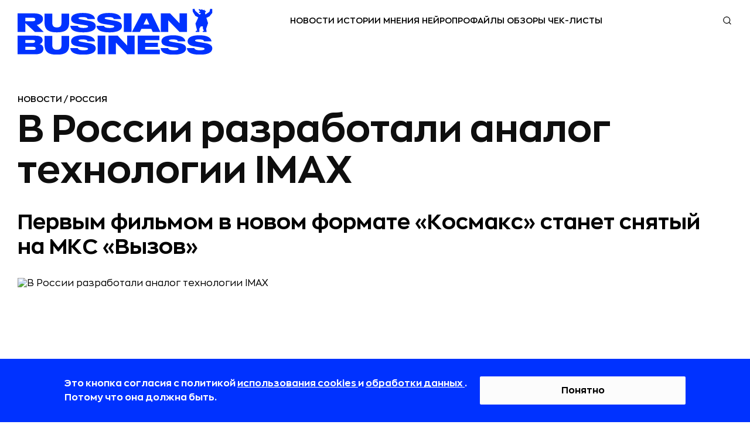

--- FILE ---
content_type: text/html; charset=utf-8
request_url: https://rb.ru/news/analog-iamx/
body_size: 37510
content:

<!DOCTYPE html><html lang="ru"
    
        prefix="og: http://ogp.me/ns# article: http://ogp.me/ns/article# profile: http://ogp.me/ns/profile# fb: http://ogp.me/ns/fb#"
    
    ><head><!-- Main --><meta http-equiv="Content-Type" content="text/html; charset=utf-8"><meta name="robots" content="noyaca"><meta name="robots" content="max-image-preview:large"><meta name="format-detection" content="telephone=no"><link rel="icon" type="image/svg+xml" href="https://static.rbcdn.ru/static/new_generation/img/favicon/redesign/favicon.svg"><link rel="alternate icon" href="https://static.rbcdn.ru/static/new_generation/img/favicon/redesign/favicon.ico"><link rel="mask-icon" href="https://static.rbcdn.ru/static/new_generation/img/favicon/redesign/favicon_mac.svg"><link rel="apple-touch-icon" href="https://static.rbcdn.ru/static/new_generation/img/favicon/redesign/apple-touch-icon.png"><link rel="manifest" href="https://static.rbcdn.ru/static/new_generation/img/favicon/redesign/manifest.json"><meta name="msapplication-TileColor" content="#ffffff"><meta name="msapplication-TileImage" content="https://static.rbcdn.ru/static/new_generation/img/favicon/redesign/ms-icon-92x92.png"><meta name="theme-color" content="#FEFEFE" media="(prefers-color-scheme: light)"><meta name="theme-color" content="#FEFEFE" media="(prefers-color-scheme: dark)"><link rel="alternate" type="application/rss+xml" title="RB.RU" href="https://rb.ru/feeds/news_ex/"><title>В России разработали аналог технологии IMAX | RB.RU</title><!-- Metatags --><meta name="description" content="Российский кинопрокатчик «Централ партнершип» разработал новый кинотеатральный формат. Сейчас «Космакс» ожидает получения патента."><link rel="canonical" href="https://rb.ru/news/analog-iamx/"><!-- Facebook Open Graph --><meta property="og:site_name" content="rb.ru"><meta property="fb:app_id" content="513969495285620"><meta property="fb:pages" content="176860988999403"><meta property="og:url" content="https://rb.ru/news/analog-iamx/"><meta property="og:type" content="article"><meta property="og:title" content="В России разработали аналог технологии IMAX | RB.RU"><meta property="og:description" content="Российский кинопрокатчик «Централ партнершип» разработал новый кинотеатральный формат. Сейчас «Космакс» ожидает получения патента."><meta property="og:image" content="https://media.rbcdn.ru/media/news/mzaumdmumjaym18wmdowmgfuywxvzy1pyw14_ndejgqh.jpg"><meta property="og:image:width" content="1200"><meta property="og:image:height" content="630"><meta property="article:author" content="https://www.facebook.com/www.rb.ru/"><meta property="article:author" content="Карина Пардаева"><meta property="yandex_recommendations_image" content="https://media.rbcdn.ru/media/news/shutterstock1192797694_JyaKoNB.jpg"><meta property="yandex_recommendations_category" content="NEWS"><meta property="article:section" content="Новости"><meta property="article:tag" content="Россия" ><meta property="article:tag" content="Технологии" ><link rel="image_src" href="https://media.rbcdn.ru/media/news/mzaumdmumjaym18wmdowmgfuywxvzy1pyw14_ndejgqh.jpg"><!-- Twitter Card --><meta name="twitter:title" content="В России разработали аналог технологии IMAX | RB.RU"><meta name="twitter:description" content="Российский кинопрокатчик «Централ партнершип» разработал новый кинотеатральный формат. Сейчас «Космакс» ожидает получения патента."><meta name="twitter:card" content="summary_large_image"><meta name="twitter:site" content="@rusbase"><meta name="twitter:creator" content="@rusbase"><meta name="twitter:domain" content="rb.ru"><meta property="twitter:url" content="https://media.rbcdn.ru/media/news/mzaumdmumjaym18wmdowmgfuywxvzy1pyw14_ndejgqh.jpg"><script type="application/ld+json">
  {
    "@context": "https://schema.org/",
    "@type": "Article",
    "name": "В России разработали аналог технологии IMAX | RB.RU",
    "headline": "В России разработали аналог технологии IMAX | RB.RU",
    "author": {
      "@type": "Person",
      "name": "Карина Пардаева",
      "url": "https://rb.ru/author/pardaeva/"
    },
    "url": "https://rb.ru/news/analog-iamx/",
    "image": "https://media.rbcdn.ru/media/news/mzaumdmumjaym18wmdowmgfuywxvzy1pyw14_ndejgqh.jpg",
    "datePublished": "2023-03-30T12:24:01+03:00",
    "dateModified": "2023-03-30T16:45:53+03:00",
    "description": "Российский кинопрокатчик «Централ партнершип» разработал новый кинотеатральный формат. Сейчас «Космакс» ожидает получения патента.",
    "publisher": {
      "@type": "Organization",
      "name": "RB.RU",
      "logo":{
        "@type": "ImageObject",
        "contentUrl": "https://static.rbcdn.ru/static/i3/logo.svg",
        "url": "https://rb.ru"
      }
    },
    "mainEntityOfPage": {
      "@type": "WebPage",
      "@id": "https://rb.ru/news/analog-iamx/"
    },
    "about": [
      
        {
          "@type":"CreativeWork",
          "name": "russia"
        },
      
        {
          "@type":"CreativeWork",
          "name": "technology"
        }
      
    ],
    
    "@graph": [{

      "@type": "BreadcrumbList",
      "itemListElement": [
        {
          "@type": "ListItem",
          "position": 1,
          "name": "Главная",
          "item": "https://rb.ru/"
        },
        {
          "@type":"ListItem",
          "position":2,
          
          "name": "Новости",
          "item": "https://rb.ru/news/"
          
        },
        {
          "@type":"ListItem",
          "position":3,
          "name": "В России разработали аналог технологии IMAX",
          "item": "https://rb.ru/news/analog-iamx/"
        }
      ]
    }]
  }
</script><script type="text/javascript">
        var authorName = 'Карина Пардаева';
        ga_ext = {
            'dimension1': 'Карина Пардаева' ,
            'dimension2': '2023-03-30',
            'dimension3': 'В России разработали аналог технологии IMAX',
            'dimension4': 'up-to-1000',
            'dimension5': 'Новости' ,
            'dimension6': 'false' ,
            'dimension7': 'editor' ,
            'dimension8': 'desktop' 
        }
        var ARTICLE_ID = '191969';
    </script><meta name="viewport" content="width=device-width, initial-scale=1.0"><meta http-equiv="X-UA-Compatible" content="IE=edge"><!-- Verification --><meta name='yandex-verification' content='58fa34547c7143b5'><meta name="google-site-verification" content="JFUc2naN1WTT9IiSGjg5uZzCxUkPEEW5aoEt8tlvH7w"><meta name='wmail-verification' content='6a44c775d25784470c9fbc31c71e9eb7'><meta name="msvalidate.01" content="443CBC113BF97FEAC0AD1E4F087AC824"><meta property="aio_appid" content="AIO_5899FE9C7963A"><script src="https://static.rbcdn.ru/static/CACHE/js/output.9b89d293ff0b.js" defer></script><script defer>
            
                document.IS_MOBILE = false;
                siteVersion = 'desktop';
            

            
                is_authenticated = false;
            

            document.yaParams = {
                'Site Version': siteVersion,
                'Authorized': is_authenticated,
            };

            
                document.yaParams['product'] = 'specialProject';
                document.yaParams['Publication date'] = '30 марта 2023';
                document.yaParams['Author'] = 'Карина Пардаева';
                document.yaParams['Item name'] = 'В России разработали аналог технологии IMAX';
                document.yaParams['Symbol group'] = 'up-to-1000';
                document.yaParams['Department'] = 'Новости';
                document.isArticle = true;
            

            

            

            
                document.isNewDesign = true;
            

        </script><script defer>
                window.yaContextCb = window.yaContextCb || [];
            </script><script src="https://yandex.ru/ads/system/context.js" async></script><link rel="preload" href="https://static.rbcdn.ru/static/CACHE/css/output.193b5e24cf8f.css" as="style" /><link rel="stylesheet" href="https://static.rbcdn.ru/static/CACHE/css/output.193b5e24cf8f.css" type="text/css"><!-- Yandex.Metrika counter --><script>
    window.yMetricaId = 8039515;
</script><noscript><div><img src="https://mc.yandex.ru/watch/8039515"
             style="position:absolute; left:-9999px;" alt="" /></div></noscript><script type="text/javascript" >
    (function(m,e,t,r,i,k,a){m[i]=m[i]||function(){(m[i].a=m[i].a||[]).push(arguments)};
    m[i].l=1*new Date();
    for (var j = 0; j < document.scripts.length; j++) {if (document.scripts[j].src === r) { return; }}
    k=e.createElement(t),a=e.getElementsByTagName(t)[0],k.async=1,k.src=r,a.parentNode.insertBefore(k,a)})
    (window, document, "script", "https://mc.yandex.ru/metrika/tag.js", "ym");

    ym(window.yMetricaId, 'params', document.yaParams||{});

    ym(window.yMetricaId, "init", {
         clickmap:true,
         trackLinks:true,
         accurateTrackBounce:true,
         webvisor:true
    });
</script><!-- /Yandex.Metrika counter --><!-- Top.Mail.Ru counter --><script type="text/javascript">
            var _tmr = window._tmr || (window._tmr = []);
            _tmr.push({id: "3502237", type: "pageView", start: (new Date()).getTime()});
            (function (d, w, id) {
            if (d.getElementById(id)) return;
            var ts = d.createElement("script"); ts.type = "text/javascript"; ts.async = true; ts.id = id;
            ts.src = "https://top-fwz1.mail.ru/js/code.js";
            var f = function () {var s = d.getElementsByTagName("script")[0]; s.parentNode.insertBefore(ts, s);};
            if (w.opera == "[object Opera]") { d.addEventListener("DOMContentLoaded", f, false); } else { f(); }
            })(document, window, "tmr-code");
            </script><noscript><div><img src="https://top-fwz1.mail.ru/counter?id=3502237;js=na" style="position:absolute;left:-9999px;" alt="Top.Mail.Ru" /></div></noscript><!-- /Top.Mail.Ru counter --><div style="display: none;"><!--LiveInternet counter--><a href="https://www.liveinternet.ru/click" target="_blank"><img id="licnt375C" width="31" height="31" style="border:0"
                title="LiveInternet"
                src="[data-uri]"
                alt=""/></a><script>
            (function(d,s){d.getElementById("licnt375C").src=
            "https://counter.yadro.ru/hit?t44.6;r"+escape(d.referrer)+
            ((typeof(s)=="undefined")?"":";s"+s.width+"*"+s.height+"*"+
            (s.colorDepth?s.colorDepth:s.pixelDepth))+";u"+escape(d.URL)+
            ";h"+escape(d.title.substring(0,150))+";"+Math.random()})
            (document,screen)
        </script><!--/LiveInternet--></div></head>


    <body class="page">



    <div style="display:none"><svg xmlns="http://www.w3.org/2000/svg"><symbol id="ar-icon"><path d="M1 1l9.744 20L21 1" stroke="#AE485C" stroke-width="2" stroke-linecap="round" stroke-linejoin="round"/></symbol><symbol id="arrow-next-gray"><circle cx="15" cy="15" r="15" fill="#828282"/><path d="M18.75 14.705l1.06-1.06 1.062 1.06-1.061 1.06-1.06-1.06zm-6.894-9.016l7.955 7.955-2.121 2.122L9.735 7.81l2.121-2.122zm7.955 10.077l-7.955 7.955-2.121-2.122 7.955-7.955 2.12 2.122z" fill="#fff"/></symbol><symbol id="arrow-prev-gray"><circle cx="15" cy="15" r="15" fill="#828282"/><path d="M11.25 14.705l-1.06-1.06-1.062 1.06 1.061 1.06 1.06-1.06zm6.894-9.016l-7.955 7.955 2.121 2.122 7.955-7.955-2.121-2.122zm-7.955 10.077l7.955 7.955 2.121-2.122-7.955-7.955-2.12 2.122z" fill="#fff"/></symbol><symbol id="b2b-icon"><path d="M25.427 28.624a.751.751 0 0 1-.349-.086l-6.082-3.19-6.074 3.19a.75.75 0 0 1-1.088-.79l1.162-6.768-4.92-4.794a.75.75 0 0 1 .416-1.279l6.794-.982 3.036-6.164a.75.75 0 0 1 1.346 0l3.045 6.164 6.794.982a.749.749 0 0 1 .416 1.279l-4.92 4.794 1.163 6.767a.75.75 0 0 1-.74.877zm-6.432-4.873c.12 0 .24.028.348.085l5.087 2.668-.971-5.659a.748.748 0 0 1 .215-.664l4.113-4.007-5.679-.822a.75.75 0 0 1-.565-.409l-2.547-5.155-2.54 5.154a.75.75 0 0 1-.565.41l-5.678.822 4.112 4.007c.177.172.258.42.216.664l-.972 5.659 5.077-2.668a.752.752 0 0 1 .35-.085zM19 5.042a.75.75 0 0 1-.75-.75V1a.75.75 0 1 1 1.5 0v3.292a.75.75 0 0 1-.75.75zm-5.628 1.119a.75.75 0 0 1-.694-.462l-1.26-3.041a.75.75 0 1 1 1.387-.575l1.26 3.041a.75.75 0 0 1-.693 1.037zM8.6 9.35a.748.748 0 0 1-.53-.22L5.741 6.804a.75.75 0 1 1 1.06-1.06L9.13 8.07a.75.75 0 0 1-.53 1.28zm-3.189 4.772a.75.75 0 0 1-.287-.057l-3.041-1.26a.75.75 0 1 1 .574-1.386L5.7 12.68a.75.75 0 0 1-.288 1.443zM4.292 19.75H1a.75.75 0 1 1 0-1.5h3.292a.75.75 0 1 1 0 1.5zM2.37 26.638a.75.75 0 0 1-.287-1.443l3.041-1.26a.75.75 0 1 1 .574 1.386l-3.04 1.26a.75.75 0 0 1-.288.057zm3.902 5.84a.75.75 0 0 1-.53-1.28l2.327-2.328a.75.75 0 1 1 1.06 1.06l-2.327 2.328a.747.747 0 0 1-.53.22zm5.839 3.902a.75.75 0 0 1-.692-1.037l1.26-3.042a.75.75 0 1 1 1.386.574l-1.26 3.042a.75.75 0 0 1-.694.463zM19 37.75a.75.75 0 0 1-.75-.75v-3.291a.75.75 0 1 1 1.5 0V37a.75.75 0 0 1-.75.75zm6.888-1.37a.75.75 0 0 1-.693-.463l-1.26-3.041a.75.75 0 1 1 1.387-.575l1.259 3.042a.75.75 0 0 1-.693 1.037zm5.84-3.902a.748.748 0 0 1-.53-.22l-2.328-2.327a.75.75 0 1 1 1.06-1.06l2.328 2.327a.75.75 0 0 1-.53 1.28zm3.902-5.84a.75.75 0 0 1-.288-.057l-3.04-1.26a.75.75 0 1 1 .574-1.385l3.04 1.26a.75.75 0 0 1-.287 1.442zM37 19.75h-3.292a.75.75 0 1 1 0-1.5H37a.75.75 0 1 1 0 1.5zm-4.411-5.628a.75.75 0 0 1-.288-1.443l3.041-1.26a.75.75 0 1 1 .575 1.386l-3.041 1.26a.75.75 0 0 1-.287.057zM29.4 9.35a.75.75 0 0 1-.53-1.28l2.327-2.328a.75.75 0 1 1 1.06 1.061L29.93 9.131a.748.748 0 0 1-.53.22zm-4.772-3.189a.75.75 0 0 1-.692-1.037l1.26-3.04a.75.75 0 1 1 1.385.574l-1.26 3.04a.75.75 0 0 1-.693.463z" fill="#AE485C"/></symbol><symbol id="bookmark-icon"><path d="M15.986 5.802a.287.287 0 0 0-.232-.195l-5.18-.753L8.257.16a.286.286 0 0 0-.514 0L5.426 4.855l-5.18.753a.287.287 0 0 0-.16.488l3.75 3.654-.886 5.16a.287.287 0 0 0 .416.302L8 12.776l4.634 2.436a.286.286 0 0 0 .415-.301l-.884-5.16 3.749-3.655a.287.287 0 0 0 .072-.294z"/></symbol><symbol id="chance-icon"><path d="M26.187 26.011l-.528-.532.528.532zm-3.959 7.614h.75-.75zM10.427 26.03l.527-.535-.526.535zm8.312-19.187l.03-.75-.03.75zm10.746 10.47l-.748.048v.001l.748-.048zM18.63 9.764a.75.75 0 0 0-.059 1.5l.059-1.5zm6.443 7.834a.75.75 0 0 0 1.497-.095l-1.497.095zm-2.845 18.765v.75a.75.75 0 0 0 .75-.75h-.75zM19.84 38.75v.75a.75.75 0 0 0 .75-.75h-.75zm-3.076 0h-.75c0 .414.335.75.75.75v-.75zm-2.388-2.388h-.75a.75.75 0 0 0 .75.75v-.75zm3.174-32.28a.75.75 0 0 0 1.5 0h-1.5zm1.5-2.832a.75.75 0 0 0-1.5 0h1.5zM7.893 8.703a.75.75 0 0 0 1.06-1.06l-1.06 1.06zM6.95 5.64A.75.75 0 1 0 5.89 6.7l1.06-1.06zM4.33 18.8a.75.75 0 0 0 0-1.5v1.5zM1.5 17.3a.75.75 0 0 0 0 1.5v-1.5zm7.453 11.157a.75.75 0 0 0-1.06-1.06l1.06 1.06zM5.89 29.4a.75.75 0 1 0 1.06 1.06L5.89 29.4zm22.817-2.003a.75.75 0 0 0-1.06 1.061l1.06-1.06zm.942 3.063a.75.75 0 1 0 1.06-1.06l-1.06 1.06zm2.619-13.16a.75.75 0 0 0 0 1.5v-1.5zm2.832 1.5a.75.75 0 0 0 0-1.5v1.5zM27.646 7.644a.75.75 0 1 0 1.061 1.06l-1.06-1.06zM30.71 6.7a.75.75 0 0 0-1.06-1.06l1.06 1.06zm-5.05 18.778c-1.263 1.253-2.326 2.324-3.055 3.559-.749 1.27-1.125 2.675-1.125 4.587h1.5c0-1.688.325-2.822.917-3.825.613-1.039 1.529-1.975 2.82-3.257l-1.057-1.064zm-3.43 7.396h-7.853v1.5h7.853v-1.5zm-7.103.75c0-1.906-.372-3.31-1.117-4.577-.726-1.234-1.788-2.302-3.056-3.553L9.9 26.564c1.294 1.275 2.207 2.209 2.816 3.244.588 1 .91 2.132.91 3.817h1.5zm-4.174-8.13a10.403 10.403 0 0 1-3.119-7.447h-1.5c0 3.331 1.363 6.351 3.568 8.517l1.051-1.07zm-3.119-7.447c0-5.913 4.911-10.687 10.876-10.455l.058-1.5c-6.82-.264-12.434 5.194-12.434 11.955h1.5zM18.71 7.593c5.284.205 9.693 4.496 10.027 9.768l1.497-.095C29.85 11.223 24.817 6.33 18.768 6.094l-.059 1.499zm10.027 9.77a10.425 10.425 0 0 1-3.077 8.116l1.056 1.065a11.925 11.925 0 0 0 3.518-9.279l-1.497.097zm-10.165-6.1c3.423.133 6.284 2.92 6.502 6.334l1.497-.095c-.267-4.183-3.75-7.575-7.94-7.738l-.059 1.499zm2.907 22.362v2.737h1.5v-2.737h-1.5zm.75 1.987a3.139 3.139 0 0 0-3.138 3.138h1.5a1.64 1.64 0 0 1 1.638-1.638v-1.5zM19.84 38h-3.076v1.5h3.076V38zm-2.326.75a3.14 3.14 0 0 0-3.138-3.138v1.5a1.64 1.64 0 0 1 1.638 1.638h1.5zm-2.388-2.388v-2.737h-1.5v2.737h1.5zm3.924-32.28V1.25h-1.5v2.832h1.5zM8.953 7.642L6.951 5.64 5.89 6.7l2.002 2.003 1.06-1.06zM4.332 17.3H1.5v1.5h2.832v-1.5zm3.56 10.096L5.89 29.4l1.06 1.06 2.003-2.002-1.06-1.06zm19.754 1.061l2.003 2.002 1.06-1.06-2.002-2.003-1.06 1.061zm4.622-9.657H35.1v-1.5h-2.832v1.5zm-3.56-10.097l2.002-2.002-1.061-1.06-2.003 2.002 1.061 1.06z" fill="#AE485C"/></symbol><symbol id="classmates-icon"><path d="M15.017 12a3.002 3.002 0 0 0 3.003-3.027A3.008 3.008 0 0 0 15 5.957a3.01 3.01 0 0 0-3.025 3.052 3.008 3.008 0 0 0 3.04 2.992z" fill="#fff"/><path d="M28.408 0H1.595C.713 0 0 .713 0 1.595v26.81C0 29.287.713 30 1.595 30h26.81c.882 0 1.595-.713 1.595-1.595V1.595A1.59 1.59 0 0 0 28.408 0zM15.026 2.798c3.414.01 6.157 2.802 6.138 6.258-.018 3.374-2.804 6.108-6.215 6.096-3.376-.013-6.144-2.81-6.123-6.19.022-3.42 2.792-6.173 6.2-6.164zm6.92 14.781c-.757.775-1.666 1.338-2.674 1.73-.808.314-1.681.496-2.56.618-.199.028-.291.272-.15.414 1.406 1.411 2.817 2.82 4.22 4.234.477.484.578 1.08.315 1.64-.288.616-.93 1.017-1.561.974-.401-.027-.71-.226-.99-.505-1.062-1.068-2.142-2.115-3.18-3.202-.303-.315-.447-.257-.716.018a203.442 203.442 0 0 1-3.243 3.255c-.49.483-1.071.57-1.64.294-.604-.294-.99-.91-.959-1.528.021-.42.227-.738.514-1.026 1.39-1.39 2.777-2.78 4.167-4.172.133-.133.045-.363-.142-.388-1.711-.225-3.26-.703-4.603-1.752-.18-.141-.368-.28-.536-.438-.64-.616-.704-1.317-.196-2.042.432-.619 1.16-.787 1.913-.432.147.067.285.156.42.248 2.722 1.87 6.463 1.923 9.194.086.27-.206.56-.377.897-.463.652-.168 1.258.07 1.61.643.398.652.392 1.286-.1 1.794z" fill="#fff"/></symbol><symbol id="data-base-icon"><path d="M33.612 3.975A14.233 14.233 0 0 0 23.697 0c-3.747 0-7.26 1.425-9.914 3.975C11.128 6.525 9.645 9.9 9.645 13.5c0 3.375 1.25 6.525 3.591 9l-1.717 1.65c-.547-.375-1.405-1.875-2.186-1.05C.355 31.8.12 31.5.277 32.175c.468 2.325 2.732 3.75 4.06 3.75.624 0 .234 0 9.368-8.7.78-.75-.39-1.35-1.093-2.1l1.717-1.65a14.553 14.553 0 0 0 9.369 3.45c3.59 0 7.182-1.35 9.914-3.975 2.655-2.475 4.138-5.85 4.138-9.45 0-3.6-1.483-6.975-4.138-9.525zM4.18 34.425c-1.015-.3-1.873-1.125-2.186-2.1l7.963-7.65 2.186 2.1-7.963 7.65zm28.34-12.45c-7.886 7.575-21.314 2.1-21.314-8.475 0-3.225 1.328-6.225 3.67-8.475C17.218 2.775 20.34 1.5 23.698 1.5c3.357 0 6.48 1.275 8.821 3.525 2.342 2.25 3.67 5.25 3.67 8.475 0 3.225-1.328 6.225-3.67 8.475z" fill="#AE485C"/><path d="M30.88 6.6c-1.952-1.8-4.45-2.85-7.182-2.85-2.733 0-5.231 1.05-7.183 2.85-6.402 6.15-1.795 16.65 7.183 16.65 2.732 0 5.23-1.05 7.182-2.85 1.952-1.875 2.966-4.275 2.966-6.9s-1.014-5.025-2.966-6.9zm-1.093 12.75c-1.64 1.575-3.825 2.4-6.09 2.4-7.572 0-11.476-8.85-6.089-14.1 1.64-1.575 3.825-2.4 6.09-2.4 2.264 0 4.45.825 6.089 2.4 1.64 1.575 2.498 3.6 2.498 5.85a8.063 8.063 0 0 1-2.498 5.85z" fill="#AE485C"/><path d="M28.382 12.75h-3.904V9c0-.45-.312-.75-.78-.75-.469 0-.781.3-.781.75v3.75h-3.904c-.468 0-.78.3-.78.75s.312.75.78.75h3.904V18c0 .45.312.75.78.75.469 0 .781-.3.781-.75v-3.75h3.904c.468 0 .78-.3.78-.75s-.312-.75-.78-.75z" fill="#AE485C"/></symbol><symbol id="data-icon"><path d="M31.438 34.25H3.313A2.815 2.815 0 0 1 .5 31.437V10.345h33.75v21.093a2.816 2.816 0 0 1-2.813 2.813zM1.905 11.75v19.688c0 .775.631 1.406 1.407 1.406h28.125c.775 0 1.406-.63 1.406-1.407V11.75H1.906z" fill="#AE485C"/><path d="M34.25 11.75H.5V5.422a2.816 2.816 0 0 1 2.813-2.813h28.125a2.816 2.816 0 0 1 2.812 2.813v6.328zM1.906 10.344h30.938V5.422c0-.776-.631-1.406-1.407-1.406H3.313c-.775 0-1.406.63-1.406 1.406v4.922z" fill="#AE485C"/><path d="M27.219 8.938a.703.703 0 0 1-.703-.704v-7.03a.703.703 0 1 1 1.406 0v7.03a.703.703 0 0 1-.703.704z" fill="#AE485C"/><path d="M27.219 8.938a2.816 2.816 0 0 1-2.813-2.813.703.703 0 1 1 1.407 0 1.407 1.407 0 0 0 2.812 0 .703.703 0 1 1 1.406 0 2.815 2.815 0 0 1-2.812 2.813zm-19.688 0a.703.703 0 0 1-.703-.704v-7.03a.703.703 0 1 1 1.406 0v7.03a.703.703 0 0 1-.703.704z" fill="#AE485C"/><path d="M7.531 8.938A2.816 2.816 0 0 1 4.72 6.124a.703.703 0 1 1 1.406 0 1.407 1.407 0 0 0 2.813 0 .703.703 0 1 1 1.406 0A2.816 2.816 0 0 1 7.53 8.938zm14.766 9.14h-2.813a.703.703 0 0 1-.703-.703v-2.813c0-.388.315-.703.703-.703h2.813c.389 0 .703.315.703.704v2.812a.703.703 0 0 1-.703.703zm-2.11-1.406h1.407v-1.406h-1.407v1.406zm-4.921 1.406h-2.813a.703.703 0 0 1-.703-.703v-2.813c0-.388.315-.703.703-.703h2.813c.388 0 .703.315.703.704v2.812a.703.703 0 0 1-.703.703zm-2.11-1.406h1.406v-1.406h-1.406v1.406zm16.172 1.406h-2.812a.703.703 0 0 1-.703-.703v-2.813c0-.388.314-.703.703-.703h2.812c.389 0 .703.315.703.704v2.812a.703.703 0 0 1-.703.703zm-2.11-1.406h1.407v-1.406h-1.406v1.406zM8.234 24.406H5.422a.703.703 0 0 1-.703-.703v-2.812c0-.389.314-.703.703-.703h2.812c.389 0 .704.314.704.703v2.812a.703.703 0 0 1-.704.703zM6.125 23h1.406v-1.406H6.125V23zm9.141 1.406h-2.813a.703.703 0 0 1-.703-.703v-2.812c0-.389.315-.703.703-.703h2.813c.388 0 .703.314.703.703v2.812a.703.703 0 0 1-.703.703zM13.156 23h1.406v-1.406h-1.406V23zm9.141 1.406h-2.813a.703.703 0 0 1-.703-.703v-2.812c0-.389.315-.703.703-.703h2.813c.389 0 .703.314.703.703v2.812a.703.703 0 0 1-.703.703zM20.187 23h1.407v-1.406h-1.407V23zm9.141 1.406h-2.812a.703.703 0 0 1-.703-.703v-2.812c0-.389.314-.703.703-.703h2.812c.389 0 .703.314.703.703v2.812a.703.703 0 0 1-.703.703zM27.218 23h1.407v-1.406h-1.406V23zM8.234 30.734H5.422a.703.703 0 0 1-.703-.703V27.22c0-.389.314-.703.703-.703h2.812c.389 0 .704.315.704.703v2.812a.703.703 0 0 1-.704.703zm-2.109-1.406h1.406v-1.406H6.125v1.406zm9.141 1.406h-2.813a.703.703 0 0 1-.703-.703V27.22c0-.389.315-.703.703-.703h2.813c.388 0 .703.315.703.703v2.812a.703.703 0 0 1-.703.703zm-2.11-1.406h1.406v-1.406h-1.406v1.406zm9.141 1.406h-2.813a.703.703 0 0 1-.703-.703V27.22c0-.389.315-.703.703-.703h2.813c.389 0 .703.315.703.703v2.812a.703.703 0 0 1-.703.703zm-2.11-1.406h1.407v-1.406h-1.407v1.406zm9.141 1.406h-2.812a.703.703 0 0 1-.703-.703V27.22c0-.389.314-.703.703-.703h2.812c.389 0 .703.315.703.703v2.812a.703.703 0 0 1-.703.703zm-2.11-1.406h1.407v-1.406h-1.406v1.406z" fill="#AE485C"/></symbol><symbol id="default-comments-photo"><path d="M30 0C13.43 0 0 13.432 0 30c0 16.567 13.431 30 30 30 16.568 0 30-13.433 30-30C60 13.43 46.568 0 30 0zm.09 44.153H17.094c0-9.372 8.23-9.37 10.057-11.82l.21-1.117c-2.567-1.3-4.378-4.436-4.378-8.103 0-4.83 3.142-8.747 7.018-8.747 3.875 0 7.017 3.916 7.017 8.747 0 3.636-1.779 6.752-4.31 8.073l.237 1.27c2.004 2.33 9.96 2.483 9.96 11.697H30.092z" fill="#828282"/></symbol><symbol id="edu-icon"><path d="M32.934 14.019a.75.75 0 0 0-1.5 0h1.5zm-23.2.404a.75.75 0 0 0-1.5 0h1.5zM5.32 24.429l.75.015a.75.75 0 0 0-1.5-.034l.75.019zm-.916 10.713l-.445.604a.75.75 0 0 0 .949-.048l-.504-.556zM1.25 32.817l-.38-.647a.75.75 0 0 0-.065 1.251l.445-.604zm3.625-13.24a.75.75 0 0 0 1.5 0h-1.5zm-2.302-8.793l.3-.687-.007-.003-.293.69zm-.204-1.617l.277.697a.74.74 0 0 0 .042-.018l-.319-.679zm16.993-7.984l.32.679a.657.657 0 0 0 .014-.007l-.334-.672zm2.137.101l.314-.681a.73.73 0 0 0-.02-.009l-.294.69zm16.688 7.681l-.313.682a.7.7 0 0 0 .02.008l.293-.69zm.204 1.617l-.277-.697a.777.777 0 0 0-.042.019l.319.678zm-16.994 7.985l-.319-.68a.657.657 0 0 0-.014.008l.333.672zm-2.136-.101l-.317.68a.673.673 0 0 0 .023.01l.294-.69zm1.068-8.362a.75.75 0 1 0-.305-1.469l.305 1.469zm11.105 3.915v7.175h1.5V14.02h-1.5zm0 7.175c0 1.12-.95 2.344-2.975 3.331-1.976.963-4.758 1.58-7.875 1.58v1.5c3.293 0 6.31-.648 8.532-1.732 2.173-1.059 3.818-2.666 3.818-4.679h-1.5zm-10.85 4.91c-3.117 0-5.9-.616-7.876-1.579-2.025-.987-2.975-2.21-2.975-3.33h-1.5c0 2.012 1.646 3.62 3.818 4.678 2.222 1.084 5.239 1.731 8.533 1.731v-1.5zm-10.85-4.91v-6.771h-1.5v6.771h1.5zm-5.164 3.22c-.027 1.307.128 2.454.313 3.47.19 1.054.39 1.866.495 2.68.1.78.094 1.435-.1 2.054-.193.611-.59 1.255-1.377 1.968l1.007 1.112c.942-.854 1.512-1.714 1.8-2.63.286-.91.272-1.81.157-2.697-.11-.854-.338-1.823-.506-2.753-.175-.967-.313-2.005-.289-3.174l-1.5-.03zm.28 10.124l-3.155-2.324-.89 1.207 3.154 2.325.89-1.208zm-3.22-1.074c2.517-1.477 4.334-4.685 4.44-9.017l-1.5-.037c-.097 3.955-1.74 6.61-3.7 7.76l.76 1.294zm4.745-13.887c0-.698-.026-1.4-.051-2.074-.026-.68-.05-1.328-.05-1.943 0-1.253.106-2.242.436-2.938l-1.355-.643c-.485 1.023-.581 2.308-.581 3.58 0 .65.026 1.328.051 2 .026.678.05 1.352.05 2.018h1.5zm-.042-7.963l-3.46-1.517-.601 1.374 3.46 1.516.601-1.373zm-3.467-1.52a.124.124 0 0 1-.058-.054.36.36 0 0 1-.035-.275c.004-.009-.025.059-.127.1L2.092 8.47a1.282 1.282 0 0 0-.692.69 1.759 1.759 0 0 0-.135.834c.04.534.328 1.189 1.014 1.48l.587-1.38zm-.178-.248l16.993-7.984-.638-1.358L2.05 8.49l.638 1.357zm17.008-7.991c.328-.163.89-.145 1.51.12l.587-1.38C20.988.25 19.922.067 19.029.51l.667 1.344zm1.49.11l16.688 7.682.627-1.363L21.813.603l-.627 1.362zm16.707 7.69a.13.13 0 0 1 .059.055.36.36 0 0 1 .035.275c-.004.009.024-.059.127-.1l.553 1.394a1.28 1.28 0 0 0 .693-.69c.117-.266.155-.559.135-.833-.04-.534-.329-1.189-1.014-1.48l-.588 1.38zm.179.249l-16.994 7.984.638 1.357 16.993-7.984-.637-1.357zm-17.008 7.991c-.328.163-.89.144-1.51-.12l-.587 1.38c.805.343 1.871.527 2.764.083l-.667-1.343zm-1.487-.11L6.35 11.622l-.633 1.36 13.228 6.164.633-1.36zm-13.392-4.75l14.144-2.931-.305-1.469L5.88 11.566l.305 1.469zm-.661 7.899c.58 0 .98.448.98.968h1.5a2.46 2.46 0 0 0-2.48-2.468v1.5zm.98.968c0 .49-.474.968-.98.968v1.5c1.325 0 2.48-1.14 2.48-2.468h-1.5zm-.98.968c-.507 0-.98-.477-.98-.968h-1.5c0 1.329 1.155 2.468 2.48 2.468v-1.5zm-.98-.968c0-.52.4-.968.98-.968v-1.5a2.459 2.459 0 0 0-2.48 2.468h1.5z" fill="#AE485C"/></symbol><symbol id="email-fill-icon"><path d="M7 7L5.268 5.484.316 9.729c.18.167.423.271.69.271h11.987c.267 0 .509-.104.688-.271L8.73 5.484 7 7z"/><path d="M13.684.271a1.007 1.007 0 0 0-.69-.271H1.006C.74 0 .498.104.318.273L7 6 13.684.271zM0 .878v8.308l4.833-4.107L0 .878zm9.167 4.201L14 9.186V.875L9.167 5.079z"/></symbol><symbol id="events-icon"><path d="M11.61 38.75a.75.75 0 0 0 1.5 0h-1.5zM7.49 38a.75.75 0 0 0 0 1.5V38zm9.74 1.5a.75.75 0 0 0 0-1.5v1.5zm2.096-25.866v-.75a.75.75 0 0 0-.75.75h.75zm-13.932 0h.75a.75.75 0 0 0-.75-.75v.75zm-4.644 0v-.75a.75.75 0 0 0-.75.75h.75zm23.22 0h.75a.75.75 0 0 0-.75-.75v.75zM5.394 9.549a.75.75 0 0 0 0 1.5v-1.5zm3.195 1.5a.75.75 0 0 0 0-1.5v1.5zM5.394 13a.75.75 0 0 0 0 1.5V13zm3.195 1.5a.75.75 0 0 0 0-1.5v1.5zm-3.195 1.952a.75.75 0 0 0 0 1.5v-1.5zm3.195 1.5a.75.75 0 0 0 0-1.5v1.5zm7.542-8.402a.75.75 0 0 0 0 1.5v-1.5zm3.195 1.5a.75.75 0 1 0 0-1.5v1.5zM16.13 13a.75.75 0 0 0 0 1.5V13zm3.195 1.5a.75.75 0 1 0 0-1.5v1.5zm-3.195 1.952a.75.75 0 0 0 0 1.5v-1.5zm3.195 1.5a.75.75 0 1 0 0-1.5v1.5zM11.61 30.894v7.856h1.5v-7.856h-1.5zM7.49 39.5h9.74V38H7.49v1.5zm4.87-39a7.716 7.716 0 0 0-7.716 7.716h1.5A6.216 6.216 0 0 1 12.36 2V.5zM4.644 8.216v11.068h1.5V8.216h-1.5zm0 11.068A7.716 7.716 0 0 0 12.36 27v-1.5a6.216 6.216 0 0 1-6.216-6.216h-1.5zM12.36 27a7.716 7.716 0 0 0 7.716-7.716h-1.5A6.216 6.216 0 0 1 12.36 25.5V27zm7.716-7.716V8.216h-1.5v11.068h1.5zm0-11.068A7.716 7.716 0 0 0 12.36.5V2a6.216 6.216 0 0 1 6.216 6.216h1.5zm-1.5 5.418v5.65h1.5v-5.65h-1.5zm-12.432 5.65v-5.65h-1.5v5.65h1.5zm-.75-6.4H.75v1.5h4.644v-1.5zM0 13.634v5.65h1.5v-5.65H0zm0 5.65c0 6.816 5.544 12.36 12.36 12.36v-1.5c-5.988 0-10.86-4.873-10.86-10.86H0zm12.36 12.36c6.816 0 12.36-5.544 12.36-12.36h-1.5c0 5.987-4.873 10.86-10.86 10.86v1.5zm12.36-12.36v-5.65h-1.5v5.65h1.5zm-.75-6.4h-4.644v1.5h4.644v-1.5zM5.394 11.049h3.195v-1.5H5.394v1.5zm0 3.45h3.195V13H5.394v1.5zm0 3.452h3.195v-1.5H5.394v1.5zm10.737-6.902h3.195v-1.5H16.13v1.5zm0 3.45h3.195V13H16.13v1.5zm0 3.452h3.195v-1.5H16.13v1.5z" fill="#AE485C"/></symbol><symbol id="facebook-icon"><path d="M28.343.002H1.656C.742.002 0 .742 0 1.658v26.687c0 .916.742 1.657 1.656 1.657h14.367V18.384h-3.909v-4.528h3.91v-3.34c0-3.874 2.365-5.984 5.822-5.984 1.657 0 3.078.124 3.493.178v4.05H22.94c-1.88 0-2.242.894-2.242 2.204v2.89h4.484l-.586 4.528h-3.899V30h7.645c.915 0 1.657-.742 1.657-1.655V1.657c0-.915-.742-1.655-1.657-1.655z" fill="#fff"/></symbol><symbol id="fb-icon--black"><path fill-rule="evenodd" clip-rule="evenodd" d="M17.698 29.758C24.695 28.487 30 22.363 30 15c0-8.284-6.716-15-15-15C6.716 0 0 6.716 0 15c0 7.614 5.674 13.904 13.024 14.871v-9.489h-3.91v-4.528h3.91v-3.34c0-3.873 2.365-5.984 5.822-5.984 1.657 0 3.079.124 3.493.178v4.05H19.94c-1.88 0-2.242.894-2.242 2.204v2.89h4.484l-.586 4.528h-3.899v9.378z" fill="#C4C4C4"/></symbol><symbol id="fb-icon"><path fill-rule="evenodd" clip-rule="evenodd" d="M17.698 29.758C24.695 28.487 30 22.363 30 15c0-8.284-6.716-15-15-15C6.716 0 0 6.716 0 15c0 7.614 5.674 13.904 13.024 14.871v-9.489h-3.91v-4.528h3.91v-3.34c0-3.873 2.365-5.984 5.822-5.984 1.657 0 3.079.124 3.493.178v4.05H19.94c-1.88 0-2.242.894-2.242 2.204v2.89h4.484l-.586 4.528h-3.899v9.378z" fill="#C4C4C4"/></symbol><symbol id="fb-social-icon"><path d="M.484 15.978h3.288v13.538c0 .267.217.484.484.484h5.576a.484.484 0 0 0 .484-.484V16.042h3.78a.484.484 0 0 0 .48-.429l.575-4.984a.484.484 0 0 0-.48-.54h-4.355V6.967c0-.942.507-1.42 1.507-1.42h2.848a.484.484 0 0 0 .483-.484V.487a.484.484 0 0 0-.483-.483h-3.924a3.85 3.85 0 0 0-.18-.004c-.68 0-3.047.134-4.916 1.853C3.579 3.76 3.867 6.041 3.936 6.436v3.654H.484a.484.484 0 0 0-.484.484v4.92c0 .267.217.484.484.484z" fill="#C4C4C4"/></symbol><symbol id="g-social-icon"><path d="M45.153 11.974h-2.906V9.068a1.1 1.1 0 0 0-1.1-1.101h-3.924c-.608 0-1.101.493-1.101 1.101v2.906h-2.906c-.609 0-1.102.493-1.102 1.102v3.923c0 .608.493 1.101 1.102 1.101h2.906v2.906c0 .608.493 1.102 1.1 1.102h3.924c.608 0 1.101-.494 1.101-1.102V18.1h2.906c.609 0 1.102-.493 1.102-1.101v-3.923c0-.609-.493-1.102-1.102-1.102zM14.964 7.168c1.334 0 2.617.36 3.711 1.04l1.25.856a1.101 1.101 0 0 0 1.397-.127l3.646-3.611a1.101 1.101 0 0 0-.152-1.691l-2.12-1.453a1.095 1.095 0 0 0-.135-.08L20.51 1.09a1.08 1.08 0 0 0-.083-.037A15.016 15.016 0 0 0 14.889 0 14.843 14.843 0 0 0 4.453 4.246C1.609 7.026.028 10.806 0 14.892c-.027 4.085 1.504 7.888 4.31 10.707C7.097 28.396 11.049 30 15.154 30c4.06 0 7.871-1.577 10.454-4.326 2.045-2.178 3.3-5.087 3.63-8.412a.77.77 0 0 0 .006-.095l.038-2.988a1.036 1.036 0 0 0-.013-.184l-.16-1.021a1.101 1.101 0 0 0-1.088-.931H15.293c-.608 0-1.101.493-1.101 1.101v4.403c0 .608.493 1.101 1.101 1.101h6.488c-.297.652-.766 1.34-1.358 1.98-1.292 1.398-3.22 2.199-5.288 2.199-2.112 0-4.134-.828-5.549-2.27-2.944-3.003-2.91-8.235.072-11.196a7.59 7.59 0 0 1 5.306-2.193z" fill="#C4C4C4"/></symbol><symbol id="ig-social-icon"><path d="M3.852 0h22.3a3.861 3.861 0 0 1 3.85 3.851v22.3A3.86 3.86 0 0 1 26.152 30h-22.3A3.862 3.862 0 0 1 0 26.15V3.852A3.863 3.863 0 0 1 3.852 0zm18.004 3.332c-.744 0-1.35.61-1.35 1.353v3.231c0 .744.607 1.352 1.35 1.352h3.39c.744 0 1.352-.608 1.352-1.352V4.685c0-.744-.608-1.353-1.351-1.353h-3.39zm4.754 9.355h-2.64c.251.817.387 1.68.387 2.576 0 4.988-4.177 9.034-9.328 9.034-5.149 0-9.326-4.046-9.326-9.034 0-.897.137-1.759.386-2.576H3.335V25.36c0 .656.536 1.19 1.192 1.19h20.892c.657 0 1.191-.534 1.191-1.19V12.687zm-11.58-3.59c-3.327 0-6.025 2.613-6.025 5.84 0 3.223 2.698 5.838 6.024 5.838 3.329 0 6.027-2.615 6.027-5.838 0-3.227-2.698-5.84-6.027-5.84z" fill="#C4C4C4"/></symbol><symbol id="info-icon"><path d="M14.576 8.265l4.522 7.235H.5V.5h18.598l-4.522 7.235L14.41 8l.166.265z" fill="inherit" stroke="inherit"/><path d="M7.272 6.259h2.456V13H7.272V6.259zM8.5 5.512c-.448 0-.81-.12-1.086-.36A1.14 1.14 0 0 1 7 4.256c0-.356.138-.655.414-.895C7.69 3.12 8.052 3 8.5 3c.448 0 .81.116 1.086.348.276.224.414.514.414.87 0 .374-.138.685-.414.934-.276.24-.638.36-1.086.36z" fill="#fff"/></symbol><symbol id="instagram-icon"><path d="M25.927 0H4.073A4.078 4.078 0 0 0 0 4.073v21.854A4.078 4.078 0 0 0 4.073 30h21.854A4.078 4.078 0 0 0 30 25.927V4.073A4.078 4.078 0 0 0 25.927 0zM15 22.329c-3.7 0-6.71-3.01-6.71-6.71C8.29 11.92 11.3 8.91 15 8.91s6.71 3.01 6.71 6.71-3.01 6.709-6.71 6.709zm12.46-11.662h-6.062a8.321 8.321 0 0 0-12.797 0H2.54V4.842a2.688 2.688 0 0 1 2.685-2.685h19.55a2.688 2.688 0 0 1 2.685 2.685v5.825z" fill="#fff"/><path d="M15 11.303a4.318 4.318 0 0 0-4.313 4.313A4.318 4.318 0 0 0 15 19.929a4.318 4.318 0 0 0 4.313-4.313A4.318 4.318 0 0 0 15 11.303zm9.154-7.423h-2.596c-.593 0-1.076.484-1.076 1.077v2.596c0 .593.483 1.076 1.076 1.076h2.596c.593 0 1.076-.483 1.076-1.076V4.957c0-.593-.483-1.076-1.076-1.076z" fill="#fff"/></symbol><symbol id="investments-icon"><path d="M27.502 29.672c-.299-1.596-.598-3.292-.498-4.688.399-6.682-3.69-11.07-5.885-12.666.898-2.294 2.195-8.577 1.197-10.771C21.917.649 21.22.449 20.82.449h-.299c-.798.2-1.795.2-2.793.2-1.396 0-2.692-.1-4.089-.2C12.443.35 11.246.25 10.15.25c-1.197 0-2.992.1-4.19 1.097-.398.3-.598.798-.697 1.396-.3 2.394 2.393 7.181 3.59 8.976-2.094 1.098-6.483 3.79-7.081 13.165a28.21 28.21 0 0 1-.598 3.69c-.599 2.992-1.197 5.785.1 7.58.598.798 1.495 1.297 2.692 1.396.997.1 6.283.2 10.472.2 4.189 0 9.475 0 10.472-.2 1.097-.1 1.995-.598 2.494-1.296 1.097-1.496.598-3.99.1-6.582zM6.758 2.544c.698-.499 1.695-.798 3.29-.798.998 0 2.195.1 3.392.2 1.396.1 2.792.299 4.189.299 1.097 0 2.194-.1 3.091-.2h.1s.1 0 .1.2c.798 1.595-.399 7.38-1.097 9.375-3.192 0-6.583.299-9.674-.2C8.752 9.326 5.86 3.342 6.758 2.544zm19.348 32.812c-.3.4-.798.599-1.496.698-.798.1-5.086.1-10.372.1s-9.575-.1-10.373-.1c-.798-.1-1.296-.299-1.595-.797-.898-1.197-.4-3.89.1-6.383.299-1.297.498-2.693.598-3.89.598-8.876 4.787-11.07 6.582-12.068.2-.1.3-.2.4-.2 3.09.5 6.282.3 9.374.3l.3.2c1.595.997 6.183 5.186 5.784 11.768-.1 1.596.2 3.291.598 4.987.499 2.094.898 4.388.1 5.385z" fill="#AE485C"/><path d="M19.922 16.906c-.399-1.097-1.097-1.995-1.895-2.793-.698-.698-1.795.399-1.097 1.097.599.598 1.197 1.297 1.496 2.095.4.997 1.796.598 1.496-.4zm-9.773-2.494c-.1.4-.499.698-.698.998-.3.399-.5.897-.599 1.396-.2.897 1.197 1.296 1.396.399.1-.4.2-.798.5-1.097.298-.4.598-.798.797-1.297.399-.997-1.097-1.296-1.396-.399zm8.377 13.365c-.199-.4-.398-.798-.698-1.098a3.577 3.577 0 0 0-1.197-.797c-.199-.1-.698-.2-1.396-.4v-4.587c.4.1.898.3 1.097.499.2.2.3.498.499.897.2.4.499.499.598.499h.2s.498-.1.598-.399c.1-.1.1-.3 0-.499-.2-.598-.598-1.097-.997-1.496-.499-.399-1.097-.698-1.995-.798V19a.681.681 0 0 0-.698-.698.681.681 0 0 0-.698.698v.598c-.898.1-1.596.4-2.095.798-.797.698-1.196 1.596-1.196 2.693 0 .598.1 1.197.399 1.696.299.498.598.897 1.097 1.097.598.299 1.197.598 1.695.698v5.086c-.399-.1-1.097-.299-1.396-.698a3.33 3.33 0 0 1-.499-1.197c-.1-.299-.399-.598-.897-.498-.3 0-.4.199-.499.299-.1.2-.1.399-.1.498.1.5.3.898.499 1.297.399.598.798.997 1.296 1.197.4.2.998.399 1.696.498v1.098c0 .399.3.698.698.698.399 0 .698-.3.698-.698v-1.097c.998-.1 1.795-.5 2.494-1.197.698-.698.997-1.596.997-2.693.1-.598 0-.997-.2-1.396zm-1.196 1.396c0 .698-.2 1.296-.599 1.795-.299.399-.997.599-1.396.698V26.88c.798.3 1.296.598 1.596.898.299.299.399.797.399 1.396zm-3.391-8.378v4.289c-.599-.2-1.097-.499-1.397-.798-.299-.4-.498-.898-.498-1.396 0-.599.2-1.098.598-1.496.3-.4.898-.5 1.297-.599z" fill="#AE485C"/></symbol><symbol id="media-icon-photo"><mask id="a" maskUnits="userSpaceOnUse" x="-.333" y="-.333" width="58" height="48" fill="#000"><path fill="#fff" d="M-.333-.333h58v48h-58z"/><path d="M26.728.679a.972.972 0 0 0-.365.243l-3.645 3.645H5.527a4.87 4.87 0 0 0-4.86 4.86v33.047a4.87 4.87 0 0 0 4.86 4.86h46.897a4.87 4.87 0 0 0 4.86-4.86V9.427a4.87 4.87 0 0 0-4.86-4.86h-9.416L39.303.922a.972.972 0 0 0-.668-.243H27.032a.972.972 0 0 0-.304 0zm.668 1.944H38.27l3.645 3.584a.972.972 0 0 0 .668.304h9.841a2.889 2.889 0 0 1 2.916 2.916v33.047a2.889 2.889 0 0 1-2.916 2.916H5.527a2.889 2.889 0 0 1-2.916-2.916V9.427A2.888 2.888 0 0 1 5.527 6.51h17.677a.972.972 0 0 0 .669-.304l3.523-3.584zm-18.224 9.72a.972.972 0 0 0-.73.972v5.831a.972.972 0 0 0 .973.972h7.775a.972.972 0 0 0 .972-.972v-5.831a.973.973 0 0 0-.972-.972H9.415a.969.969 0 0 0-.243 0zm30.617 1.093A12.5 12.5 0 0 0 27.274 25.95 12.5 12.5 0 0 0 39.79 38.464 12.5 12.5 0 0 0 52.303 25.95a12.5 12.5 0 0 0-12.514-12.514zm-29.403.85h5.832v3.888h-5.832v-3.887zM39.79 15.32c5.871 0 10.63 4.76 10.63 10.631 0 5.872-4.759 10.631-10.63 10.631-5.872 0-10.631-4.76-10.631-10.63 0-5.872 4.759-10.632 10.63-10.632zm0 3.827c-3.746 0-6.804 3.058-6.804 6.804 0 3.746 3.058 6.804 6.804 6.804 3.746 0 6.803-3.058 6.803-6.804 0-3.746-3.057-6.804-6.803-6.804zm0 1.884c2.695 0 4.86 2.225 4.86 4.92 0 2.696-2.165 4.92-4.86 4.92-2.696 0-4.92-2.224-4.92-4.92 0-2.695 2.224-4.92 4.92-4.92zM9.232 22.062a.984.984 0 0 0 .304 1.944h7.776a.973.973 0 1 0 0-1.944H9.536a.973.973 0 0 0-.304 0z"/></mask><path d="M26.728.679a.972.972 0 0 0-.365.243l-3.645 3.645H5.527a4.87 4.87 0 0 0-4.86 4.86v33.047a4.87 4.87 0 0 0 4.86 4.86h46.897a4.87 4.87 0 0 0 4.86-4.86V9.427a4.87 4.87 0 0 0-4.86-4.86h-9.416L39.303.922a.972.972 0 0 0-.668-.243H27.032a.972.972 0 0 0-.304 0zm.668 1.944H38.27l3.645 3.584a.972.972 0 0 0 .668.304h9.841a2.889 2.889 0 0 1 2.916 2.916v33.047a2.889 2.889 0 0 1-2.916 2.916H5.527a2.889 2.889 0 0 1-2.916-2.916V9.427A2.888 2.888 0 0 1 5.527 6.51h17.677a.972.972 0 0 0 .669-.304l3.523-3.584zm-18.224 9.72a.972.972 0 0 0-.73.972v5.831a.972.972 0 0 0 .973.972h7.775a.972.972 0 0 0 .972-.972v-5.831a.973.973 0 0 0-.972-.972H9.415a.969.969 0 0 0-.243 0zm30.617 1.093A12.5 12.5 0 0 0 27.274 25.95 12.5 12.5 0 0 0 39.79 38.464 12.5 12.5 0 0 0 52.303 25.95a12.5 12.5 0 0 0-12.514-12.514zm-29.403.85h5.832v3.888h-5.832v-3.887zM39.79 15.32c5.871 0 10.63 4.76 10.63 10.631 0 5.872-4.759 10.631-10.63 10.631-5.872 0-10.631-4.76-10.631-10.63 0-5.872 4.759-10.632 10.63-10.632zm0 3.827c-3.746 0-6.804 3.058-6.804 6.804 0 3.746 3.058 6.804 6.804 6.804 3.746 0 6.803-3.058 6.803-6.804 0-3.746-3.057-6.804-6.803-6.804zm0 1.884c2.695 0 4.86 2.225 4.86 4.92 0 2.696-2.165 4.92-4.86 4.92-2.696 0-4.92-2.224-4.92-4.92 0-2.695 2.224-4.92 4.92-4.92zM9.232 22.062a.984.984 0 0 0 .304 1.944h7.776a.973.973 0 1 0 0-1.944H9.536a.973.973 0 0 0-.304 0z" fill="#fff"/><path d="M26.728.679l-.04-.247-.024.004-.024.009.088.234zm-.365.243l.177.177.005-.006-.182-.171zm-3.645 3.645v.25h.104l.073-.073-.177-.177zm20.29 0l-.175.178.073.072h.102v-.25zM39.303.922l.175-.179-.01-.009-.165.188zm-.668-.243v.25h.006l-.006-.25zm-11.603 0l-.04.247.02.003h.02v-.25zm.364 1.944v-.25h-.105l-.073.075.178.175zm10.874 0l.175-.178-.073-.072h-.102v.25zm3.645 3.584l.182-.172-.007-.006-.175.178zm.668.304l-.01.25h.01v-.25zm-19.379 0v.25h.01l-.01-.25zm.669-.304l-.179-.175-.003.003.182.172zM9.172 12.343l-.032-.248-.015.002-.016.004.063.242zm-.73.972h.25v-.008l-.25.008zm0 5.831h-.25.25zm.973.972v.25-.25zm7.775 0v.25-.25zm.972-.972h.25-.25zm0-5.831h.25-.25zm-.972-.972v-.25.25zm-7.775 0l-.032.248.016.002h.016v-.25zm.972 1.944v-.25h-.25v.25h.25zm5.831 0h.25v-.25h-.25v.25zm0 3.887v.25h.25v-.25h-.25zm-5.832 0h-.25v.25h.25v-.25zm-1.154 3.888l.039.247-.039-.247zm.304 1.944v-.25h-.02l-.019.003.039.247zm7.776 0l.003-.25h-.003v.25zm0-1.944v.25h.003l-.003-.25zm-7.776 0l-.039.247.02.003h.019v-.25zM26.64.445c-.174.066-.331.17-.459.306l.364.342a.722.722 0 0 1 .271-.18L26.64.445zm-.454.3L22.542 4.39l.353.354 3.645-3.645-.354-.354zm-3.468 3.572H5.527v.5h17.191v-.5zm-17.191 0a5.12 5.12 0 0 0-5.11 5.11h.5a4.62 4.62 0 0 1 4.61-4.61v-.5zm-5.11 5.11v33.047h.5V9.427h-.5zm0 33.047a5.12 5.12 0 0 0 5.11 5.11v-.5a4.62 4.62 0 0 1-4.61-4.61h-.5zm5.11 5.11h46.897v-.5H5.527v.5zm46.897 0a5.12 5.12 0 0 0 5.11-5.11h-.5a4.62 4.62 0 0 1-4.61 4.61v.5zm5.11-5.11V9.427h-.5v33.047h.5zm0-33.047a5.12 5.12 0 0 0-5.11-5.11v.5a4.62 4.62 0 0 1 4.61 4.61h.5zm-5.11-5.11h-9.416v.5h9.416v-.5zm-9.24.072L39.478.744l-.35.356 3.705 3.645.35-.356zM39.468.734a1.222 1.222 0 0 0-.84-.305l.013.5c.182-.005.36.06.496.18l.331-.375zM38.634.43H27.033v.5h11.603v-.5zM27.072.432a1.222 1.222 0 0 0-.382 0l.078.494a.723.723 0 0 1 .226 0l.078-.494zm.325 2.44H38.27v-.5H27.396v.5zm10.699-.07l3.645 3.583.35-.356-3.645-3.584-.35.356zm3.638 3.577c.22.232.521.369.84.382l.02-.5a.722.722 0 0 1-.496-.226l-.364.344zm.85.382h9.841v-.5h-9.84v.5zm9.841 0a2.639 2.639 0 0 1 2.666 2.666h.5a3.139 3.139 0 0 0-3.166-3.166v.5zm2.666 2.666v33.047h.5V9.427h-.5zm0 33.047a2.639 2.639 0 0 1-2.666 2.666v.5a3.139 3.139 0 0 0 3.166-3.166h-.5zm-2.666 2.666H5.527v.5h46.897v-.5zm-46.897 0a2.639 2.639 0 0 1-2.666-2.666h-.5a3.138 3.138 0 0 0 3.166 3.166v-.5zM2.86 42.474V9.427h-.5v33.047h.5zm0-33.047A2.639 2.639 0 0 1 5.527 6.76v-.5A3.138 3.138 0 0 0 2.36 9.427h.5zM5.527 6.76h17.677v-.5H5.527v.5zm17.687 0c.32-.013.621-.15.84-.382l-.363-.344a.722.722 0 0 1-.496.226l.02.5zm.837-.379l3.523-3.584-.356-.35-3.524 3.584.357.35zm-14.942 5.72a1.223 1.223 0 0 0-.673.45l.4.3a.722.722 0 0 1 .398-.266l-.125-.485zm-.673.45a1.222 1.222 0 0 0-.243.771l.5-.015a.722.722 0 0 1 .143-.456l-.4-.3zm-.243.764v5.831h.5v-5.831h-.5zm0 5.832c0 .324.128.634.357.864l.354-.354a.722.722 0 0 1-.211-.51h-.5zm.357.864c.23.229.54.357.864.357v-.5a.722.722 0 0 1-.51-.211l-.354.354zm.865.357h7.775v-.5H9.415v.5zm7.775 0c.324 0 .635-.128.864-.357l-.353-.354a.722.722 0 0 1-.51.211v.5zm.864-.357c.23-.23.358-.54.358-.864h-.5a.722.722 0 0 1-.211.51l.353.354zm.358-.865v-5.831h-.5v5.831h.5zm0-5.831c0-.324-.128-.635-.358-.864l-.353.353a.722.722 0 0 1 .211.51h.5zm-.358-.864a1.218 1.218 0 0 0-.864-.358v.5a.72.72 0 0 1 .51.211l.354-.354zm-.864-.358H9.415v.5h7.775v-.5zm-7.744.002a1.22 1.22 0 0 0-.306 0l.063.496a.717.717 0 0 1 .18 0l.063-.496zm30.343 1.091A12.75 12.75 0 0 0 27.024 25.95h.5A12.25 12.25 0 0 1 39.79 13.686v-.5zM27.024 25.95A12.75 12.75 0 0 0 39.79 38.714v-.5A12.25 12.25 0 0 1 27.524 25.95h-.5zM39.79 38.714A12.75 12.75 0 0 0 52.553 25.95h-.5a12.25 12.25 0 0 1-12.264 12.264v.5zM52.553 25.95a12.75 12.75 0 0 0-12.764-12.764v.5A12.25 12.25 0 0 1 52.053 25.95h.5zM10.387 14.537h5.831v-.5h-5.832v.5zm5.581-.25v3.887h.5v-3.887h-.5zm.25 3.637h-5.832v.5h5.832v-.5zm-5.582.25v-3.887h-.5v3.887h.5zM39.79 15.57c5.733 0 10.38 4.648 10.38 10.381h.5c0-6.01-4.87-10.88-10.88-10.88v.5zm10.38 10.381c0 5.734-4.647 10.381-10.38 10.381v.5c6.01 0 10.88-4.871 10.88-10.88h-.5zm-10.38 10.38c-5.734 0-10.381-4.647-10.381-10.38h-.5c0 6.009 4.871 10.88 10.88 10.88v-.5zm-10.381-10.38c0-5.734 4.647-10.382 10.38-10.382v-.5c-6.009 0-10.88 4.872-10.88 10.881h.5zm10.38-7.055c-3.883 0-7.053 3.17-7.053 7.054h.5c0-3.608 2.946-6.554 6.554-6.554v-.5zm-7.053 7.054c0 3.884 3.17 7.054 7.054 7.054v-.5c-3.608 0-6.554-2.946-6.554-6.554h-.5zm7.054 7.054c3.884 0 7.053-3.17 7.053-7.054h-.5c0 3.608-2.945 6.554-6.553 6.554v.5zm7.053-7.054c0-3.884-3.17-7.054-7.053-7.054v.5c3.608 0 6.553 2.946 6.553 6.554h.5zm-7.053-4.67c2.553 0 4.61 2.109 4.61 4.67h.5c0-2.83-2.273-5.17-5.11-5.17v.5zm4.61 4.67c0 2.562-2.057 4.67-4.61 4.67v.5c2.837 0 5.11-2.34 5.11-5.17h-.5zm-4.61 4.67c-2.558 0-4.67-2.112-4.67-4.67h-.5c0 2.834 2.336 5.17 5.17 5.17v-.5zm-4.67-4.67c0-2.557 2.112-4.67 4.67-4.67v-.5c-2.834 0-5.17 2.337-5.17 5.17h.5zM9.193 21.815a1.24 1.24 0 0 0-.452.166l.26.427a.732.732 0 0 1 .269-.099l-.077-.494zm-.452.166a1.234 1.234 0 0 0-.354.326l.403.295a.733.733 0 0 1 .211-.194l-.26-.427zm-.354.326c-.096.13-.165.28-.203.437l.486.117a.734.734 0 0 1 .12-.26l-.403-.294zm-.203.437c-.038.157-.045.32-.02.48l.494-.076a.734.734 0 0 1 .012-.287l-.486-.117zm-.02.48c.025.16.081.314.166.453l.427-.26a.734.734 0 0 1-.099-.27l-.494.078zm.166.453c.084.138.195.258.326.354l.295-.404a.733.733 0 0 1-.194-.21l-.427.26zm.326.354c.13.096.28.164.437.202l.117-.486a.734.734 0 0 1-.26-.12l-.294.404zm.437.202c.157.038.32.045.48.02l-.077-.494a.735.735 0 0 1-.286-.012l-.117.486zm.442.023h7.776v-.5H9.536v.5zm7.772 0c.162.003.323-.027.473-.088l-.186-.464a.721.721 0 0 1-.28.052l-.007.5zm.473-.088c.15-.06.287-.15.402-.264l-.35-.355a.721.721 0 0 1-.238.155l.186.464zm.402-.264a1.22 1.22 0 0 0 .27-.398l-.461-.193a.724.724 0 0 1-.16.236l.351.355zm.27-.398c.062-.15.095-.31.095-.472h-.5c0 .096-.02.19-.056.279l.46.193zm.095-.472c0-.162-.033-.322-.095-.471l-.461.193a.723.723 0 0 1 .056.278h.5zm-.095-.471a1.22 1.22 0 0 0-.27-.399l-.35.356a.725.725 0 0 1 .159.236l.46-.193zm-.27-.399a1.222 1.222 0 0 0-.402-.264l-.186.464c.089.036.17.089.238.156l.35-.356zm-.402-.264a1.23 1.23 0 0 0-.473-.088l.007.5a.723.723 0 0 1 .28.052l.186-.464zm-.47-.088H9.537v.5h7.776v-.5zm-7.736.003a1.223 1.223 0 0 0-.382 0l.078.494a.723.723 0 0 1 .226 0l.078-.494z" fill="#fff" mask="url(#a)"/></symbol><symbol id="media-icon"><path d="M17.142 25.16a.75.75 0 0 0 0 1.5v-1.5zm-3.774 11.433l-.74.128a.776.776 0 0 0 .012.054l.728-.181zm5.342-2.032h.75a.755.755 0 0 0-.012-.132l-.738.132zm-1.568-8.71l-.74.126.002.008.738-.133zm-6.155-3.077v-.75a.75.75 0 0 0-.739.877l.74-.127zm-7.839-3.31h.75-.75zm0-6.677h.75a.75.75 0 0 0-.75-.75v.75zm0-.464h-.75.75zm0 7.664h-.75.75zm3.194.871v.75a.75.75 0 0 0 .75-.75h-.75zm2.497-11.38v-.75a.75.75 0 0 0-.233.036l.233.713zm-2.497.812l-.232-.713a.75.75 0 0 0-.518.713h.75zm0 11.613h-.75a.75.75 0 0 0 .503.708l.247-.708zm2.497.871l-.247.708a.75.75 0 0 0 .247.042v-.75zM30.845 29.8l.75.001V29.8h-.75zm0-27.348h.75V2.45h-.75zm0-.058h-.75.75zm0 27.464l-.75-.001v.001h.75zm-12.948.924h.929v-1.5h-.93v1.5zm.929 0c.646 0 1.156-.51 1.156-1.156h-1.5c0-.077.031-.168.104-.24a.345.345 0 0 1 .24-.104v1.5zm1.156-1.156v-3.31h-1.5v3.31h1.5zm0-3.31c0-.646-.51-1.156-1.156-1.156v1.5a.346.346 0 0 1-.24-.104.345.345 0 0 1-.104-.24h1.5zm-1.156-1.156h-1.684v1.5h1.684v-1.5zM12.64 36.775c.06.244.193.494.422.685.235.196.525.29.828.29v-1.5c.013 0 .071.007.132.058.055.045.07.093.073.104l-1.455.363zm6.592.975c.937 0 1.737-.8 1.737-1.737h-1.5a.24.24 0 0 1-.078.16.24.24 0 0 1-.159.077v1.5zm1.737-1.737c0-.937-.8-1.737-1.737-1.737v1.5c.038 0 .1.018.16.078a.24.24 0 0 1 .077.159h1.5zm-1.737-1.737a.11.11 0 0 1 .033.006c.02.007.05.02.081.048a.33.33 0 0 1 .086.113.29.29 0 0 1 .028.118h-1.5c0 .363.152.69.418.914.252.214.564.3.854.3v-1.5zm.216.153l-.813-4.53-1.476.266.812 4.529 1.477-.265zm-.813-4.53l-.755-4.18-1.476.266.755 4.18 1.476-.266zm-.754-4.173l-.522-3.077-1.48.25.524 3.078 1.478-.25zm-1.262-3.702h-5.632v1.5h5.632v-1.5zm-6.371.877l2.38 13.82 1.479-.255-2.38-13.82-1.479.255zM1.871 12.037c-.879 0-1.621.742-1.621 1.621h1.5c0-.011.006-.044.042-.08.035-.034.067-.04.079-.04v-1.5zM.25 13.658v4.935h1.5v-4.935H.25zm0 4.935c0 .88.742 1.622 1.621 1.622v-1.5c-.012 0-.044-.007-.08-.042-.035-.035-.041-.068-.041-.08H.25zm1.621 1.622h1.277v-1.5H1.871v1.5zm2.027-.75v-6.678h-1.5v6.678h1.5zm-.75-7.428H1.871v1.5h1.277v-1.5zm.871-1.335c-.878 0-1.62.742-1.62 1.62h1.5c0-.011.006-.044.041-.079s.068-.041.08-.041v-1.5zM2.4 19.465v.522h1.5v-.522H2.4zm0 .522c0 .879.742 1.621 1.62 1.621v-1.5c-.011 0-.044-.006-.079-.042-.035-.035-.042-.067-.042-.079h-1.5zm1.62 1.621h2.323v-1.5H4.019v1.5zm3.073-.75v-9.406h-1.5v9.406h1.5zm-.75-10.156H4.019v1.5h2.323v-1.5zm2.264-1.938l-2.496.813.464 1.427 2.497-.813-.465-1.427zM5.592 10.29v1.162h1.5V10.29h-1.5zm.503 12.321l2.497.871.494-1.416-2.497-.87-.494 1.415zm10.524.913h1.974v-1.5H16.62v1.5zm2.724-.75V9.477h-1.5v13.297h1.5zm-.75-14.047H8.84v1.5h9.754v-1.5zm-.373 14.698l12.252 7.026.746-1.302-12.251-7.025-.747 1.3zM31.595 29.8V2.452h-1.5V29.8h1.5zM30.472 1.801L18.22 8.827l.747 1.301 12.251-7.026-.746-1.301zM32.24.25c-1.17 0-2.144.974-2.144 2.144h1.5c0-.341.303-.644.644-.644V.25zm-2.144 2.145v.058l1.5-.002v-.059l-1.5.003zm0 27.404v.058l1.5.002v-.058l-1.5-.002zm0 .06c0 1.168.975 2.143 2.144 2.143v-1.5a.663.663 0 0 1-.644-.644h-1.5zm2.144 2.143a2.163 2.163 0 0 0 2.143-2.144h-1.5c0 .34-.303.644-.643.644v1.5zm2.143-2.144V2.394h-1.5v27.464h1.5zm0-27.464c0-1.17-.974-2.144-2.143-2.144v1.5c.34 0 .643.303.643.644h1.5zM13.89 37.75h5.342v-1.5H13.89v1.5zM2.398 12.323v7.142h1.5v-7.142h-1.5zm3.194-.871v10.451h1.5V11.452h-1.5zm3.247 12.072h7.78v-1.5H8.84v1.5z" fill="#AE485C"/></symbol><symbol id="ok-icon--black"><circle cx="15" cy="15" r="15" fill="#C4C4C4"/><path d="M20.055 10.128c.015-2.832-2.233-5.12-5.03-5.128a5.072 5.072 0 0 0-5.08 5.05c-.018 2.77 2.25 5.063 5.017 5.073 2.795.01 5.078-2.23 5.093-4.995z" fill="#000"/><path d="M18.505 18.53c.825-.321 1.57-.783 2.19-1.417.404-.417.409-.936.082-1.47-.288-.47-.785-.665-1.32-.527-.275.07-.513.21-.734.379-2.238 1.505-5.304 1.462-7.534-.07a2.377 2.377 0 0 0-.344-.204c-.617-.291-1.214-.153-1.568.354-.416.594-.364 1.169.16 1.673.139.13.292.243.44.359 1.1.86 2.37 1.252 3.772 1.436.153.02.225.209.116.318l-.006.006c-1.137 1.14-2.271 2.276-3.408 3.413-.236.236-.404.497-.422.84-.025.507.291 1.012.786 1.252.466.226.943.156 1.344-.24.896-.881 1.782-1.767 2.657-2.667.221-.226.339-.274.587-.015.85.89 1.736 1.748 2.607 2.624.228.228.482.391.81.414.517.035 1.044-.294 1.28-.798.215-.46.133-.948-.259-1.345-1.149-1.159-2.305-2.313-3.457-3.47-.116-.116-.04-.315.123-.338.72-.1 1.435-.25 2.098-.507z" fill="#000"/><path d="M15.017 12.54a2.46 2.46 0 0 0 2.46-2.482 2.465 2.465 0 0 0-2.473-2.471 2.467 2.467 0 0 0-2.479 2.501 2.465 2.465 0 0 0 2.492 2.451z" fill="#C4C4C4"/></symbol><symbol id="ok-icon"><g fill="#C4C4C4"><path d="M48.921 40.507a8.367 8.367 0 0 0 8.367-8.443c-.017-4.679-3.742-8.402-8.411-8.406a8.398 8.398 0 0 0-8.432 8.508c.035 4.66 3.794 8.358 8.476 8.341z"/><path d="M48.875 0C21.882 0 0 21.883 0 48.875S21.882 97.75 48.875 97.75 97.75 75.867 97.75 48.875 75.868 0 48.875 0zm.07 14.863c9.52.026 17.161 7.813 17.112 17.438-.048 9.403-7.814 17.024-17.318 16.992-9.407-.032-17.122-7.831-17.066-17.253.053-9.525 7.772-17.203 17.272-17.177zm19.282 41.194c-2.105 2.161-4.639 3.725-7.453 4.816-2.66 1.031-5.575 1.55-8.461 1.896.437.474.642.707.914.979 3.916 3.937 7.851 7.854 11.754 11.802 1.33 1.346 1.607 3.014.875 4.577-.799 1.71-2.592 2.834-4.351 2.713-1.114-.077-1.983-.63-2.754-1.407-2.956-2.974-5.968-5.895-8.862-8.925-.845-.882-1.249-.714-1.994.052a589.856 589.856 0 0 1-9.034 9.072c-1.365 1.346-2.989 1.59-4.573.82-1.683-.814-2.753-2.533-2.671-4.262.058-1.166.632-2.06 1.434-2.858 3.877-3.869 7.742-7.75 11.608-11.628.257-.257.495-.53.868-.93-5.273-.551-10.028-1.849-14.099-5.032-.506-.396-1.027-.778-1.487-1.222-1.783-1.711-1.962-3.672-.553-5.69 1.207-1.728 3.231-2.19 5.336-1.197.408.191.796.433 1.168.689 7.586 5.213 18.008 5.356 25.624.233.754-.576 1.561-1.05 2.496-1.289 1.816-.468 3.512.201 4.486 1.791 1.115 1.817 1.102 3.589-.271 5z"/></g></symbol><symbol id="ok-social-icon"><path fill-rule="evenodd" clip-rule="evenodd" d="M9.037 0c4.196.011 7.568 3.443 7.546 7.692-.023 4.147-3.447 7.508-7.64 7.493-4.15-.015-7.553-3.455-7.526-7.61C1.443 3.373 4.849-.01 9.037 0zm8.505 18.169c-.93.952-2.047 1.645-3.285 2.126-.636.246-1.303.427-1.984.564a18.71 18.71 0 0 1-1.163.197.31.31 0 0 0-.266.342.283.283 0 0 0 .082.166l.904.906 1.05 1.053 1.727 1.73 1.505 1.515c.587.595.712 1.329.388 2.017-.354.756-1.144 1.25-1.92 1.197-.492-.034-.872-.278-1.215-.621-.422-.424-.846-.846-1.27-1.267a141.364 141.364 0 0 1-2.64-2.67 1.274 1.274 0 0 0-.223-.191c-.125-.08-.23-.09-.34-.04-.096.042-.197.13-.318.254-.839.864-1.684 1.718-2.535 2.566l-.715.71-.735.725c-.602.594-1.317.7-2.017.36-.741-.36-1.215-1.117-1.178-1.877a1.61 1.61 0 0 1 .17-.645c.112-.225.272-.426.462-.616 1.596-1.595 3.188-3.191 4.782-4.789l.33-.33.01-.01a.268.268 0 0 0 .078-.174.293.293 0 0 0-.252-.302c-2.104-.276-4.009-.864-5.659-2.154-.222-.174-.451-.343-.658-.539-.787-.756-.866-1.618-.241-2.51.53-.76 1.426-.967 2.352-.53.076.035.15.075.224.118.1.058.196.121.291.186 3.346 2.3 7.945 2.364 11.301.106.332-.252.689-.463 1.103-.569.802-.207 1.547.087 1.98.79.489.802.481 1.582-.125 2.206zM12.718 7.587a3.69 3.69 0 0 1-3.692 3.722 3.697 3.697 0 0 1-3.737-3.677A3.7 3.7 0 0 1 9.007 3.88a3.698 3.698 0 0 1 3.71 3.707z" fill="#C4C4C4"/></symbol><symbol id="photo"><path fill-rule="evenodd" clip-rule="evenodd" d="M0 3.846c0-.85.749-1.538 1.665-1.538h3.127c.114 0 .25-.077.302-.174L6.062.345c.103-.19.373-.345.6-.345h6.674c.229 0 .496.151.601.345l.97 1.79a.377.377 0 0 0 .302.173h3.126c.92 0 1.665.689 1.665 1.538v10c0 .85-.748 1.539-1.67 1.539H1.67c-.922 0-1.67-.69-1.67-1.539v-10zm9.846 8.846a3.846 3.846 0 1 1 0-7.692 3.846 3.846 0 0 1 0 7.692z" fill="#828282"/></symbol><symbol id="pocket-icon"><path d="M15 0H1C.449 0 0 .449 0 1v5.5C0 10.636 3.364 14 7.5 14h1c4.136 0 7.5-3.364 7.5-7.5V1c0-.551-.448-1-1-1zm-2.293 5.707l-4 4a.997.997 0 0 1-1.414 0l-4-4a.999.999 0 1 1 1.414-1.414L8 7.586l3.293-3.293a.999.999 0 1 1 1.414 1.414z"/></symbol><symbol id="quote"><path d="M46.216 25.454c-7.03 0-12.727-5.698-12.727-12.727S39.187 0 46.216 0s12.727 5.698 12.727 12.727L59 14.546C59 28.604 47.604 40 33.545 40v-7.273c4.857 0 9.423-1.891 12.857-5.325a18.432 18.432 0 0 0 1.809-2.104 12.82 12.82 0 0 1-1.995.157zm-32.727 0C6.459 25.454.76 19.756.76 12.727S6.46 0 13.49 0s12.727 5.698 12.727 12.727l.057 1.819C26.273 28.604 14.877 40 .818 40v-7.273c4.857 0 9.423-1.891 12.857-5.325a18.432 18.432 0 0 0 1.808-2.104 12.82 12.82 0 0 1-1.994.157z" fill="#inherit" /></symbol><symbol id="ring-icon"><g fill-rule="evenodd"><path d="M23.444 21.897a1.663 1.663 0 0 1-1.666-1.656v-3.31a7.703 7.703 0 0 0-4.465-6.988A3.33 3.33 0 0 0 14 7a3.33 3.33 0 0 0-3.313 2.942 7.701 7.701 0 0 0-4.465 6.989v3.31c0 .913-.748 1.656-1.666 1.656a.554.554 0 0 0-.556.551c0 .305.249.552.556.552h18.888a.554.554 0 0 0 .556-.552.554.554 0 0 0-.556-.551M17.2 24h-6.4c-.442 0-.8.299-.8.667C10 26.505 11.795 28 14 28s4-1.495 4-3.333c0-.368-.358-.667-.8-.667M6 12.5a.5.5 0 0 0-.5-.5H3.707l2.147-2.146A.499.499 0 0 0 5.5 9h-3a.5.5 0 0 0 0 1h1.793l-2.147 2.146A.5.5 0 0 0 2.5 13h3a.5.5 0 0 0 .5-.5M10.5 3h.793l-1.147 1.146A.5.5 0 0 0 10.5 5h2a.5.5 0 0 0 0-1h-.793l1.147-1.146A.499.499 0 0 0 12.5 2h-2a.5.5 0 0 0 0 1m15 6h-2.793l3.147-3.146A.499.499 0 0 0 25.5 5h-4a.5.5 0 0 0 0 1h2.793l-3.147 3.146A.5.5 0 0 0 21.5 10h4a.5.5 0 0 0 0-1" opacity=".25"/><path d="M21.444 19.897a1.663 1.663 0 0 1-1.666-1.656v-3.31a7.703 7.703 0 0 0-4.465-6.988A3.33 3.33 0 0 0 12 5a3.33 3.33 0 0 0-3.313 2.942 7.701 7.701 0 0 0-4.465 6.989v3.31c0 .913-.748 1.656-1.666 1.656a.554.554 0 0 0-.556.551c0 .305.249.552.556.552h18.888a.554.554 0 0 0 .556-.552.554.554 0 0 0-.556-.551M15.2 22H8.8c-.442 0-.8.299-.8.667C8 24.505 9.795 26 12 26s4-1.495 4-3.333c0-.368-.358-.667-.8-.667M4 10.5a.5.5 0 0 0-.5-.5H1.707l2.147-2.146A.499.499 0 0 0 3.5 7h-3a.5.5 0 0 0 0 1h1.793L.146 10.146A.5.5 0 0 0 .5 11h3a.5.5 0 0 0 .5-.5M8.5 1h.793L8.146 2.146A.5.5 0 0 0 8.5 3h2a.5.5 0 0 0 0-1h-.793L10.854.854A.499.499 0 0 0 10.5 0h-2a.5.5 0 0 0 0 1m15 6h-2.793l3.147-3.146A.499.499 0 0 0 23.5 3h-4a.5.5 0 0 0 0 1h2.793l-3.147 3.146A.5.5 0 0 0 19.5 8h4a.5.5 0 0 0 0-1"/></g></symbol><symbol id="telegram-icon"><path fill-rule="evenodd" clip-rule="evenodd" d="M2 0a2 2 0 0 0-2 2v26a2 2 0 0 0 2 2h26a2 2 0 0 0 2-2V2a2 2 0 0 0-2-2H2zm23.372 6.638l-3.524 16.954a.564.564 0 0 1-.884.341l-4.811-3.493a.795.795 0 0 0-.97.027l-2.668 2.175a.563.563 0 0 1-.895-.27l-1.56-5.02a2 2 0 0 0-1.211-1.28L4.982 14.63a.564.564 0 0 1-.005-1.055l19.64-7.577a.564.564 0 0 1 .755.641z" fill="#fff"/><path fill-rule="evenodd" clip-rule="evenodd" d="M20.675 9.708l-9.353 5.759a.942.942 0 0 0-.412 1.059l1.011 3.552c.072.252.438.226.473-.034l.262-1.948a1.6 1.6 0 0 1 .496-.957l7.72-7.173c.144-.134-.03-.361-.197-.258z" fill="#fff"/></symbol><symbol id="tg-social-icon"><path d="M.609 14.385l7.939 2.963 3.073 9.883a.935.935 0 0 0 1.484.447l4.426-3.608a1.32 1.32 0 0 1 1.61-.045l7.982 5.795a.936.936 0 0 0 1.466-.565l5.847-28.127A.936.936 0 0 0 33.183.064L.599 12.634c-.804.31-.797 1.449.01 1.75zm10.517 1.386l15.516-9.557c.28-.171.566.206.327.428L14.163 18.546c-.45.419-.74.98-.823 1.588l-.436 3.232c-.058.432-.664.475-.783.057l-1.678-5.895a1.562 1.562 0 0 1 .683-1.757z" fill="#C4C4C4"/></symbol><symbol id="tw-icon--black"><path fill-rule="evenodd" clip-rule="evenodd" d="M15 30c8.284 0 15-6.716 15-15 0-8.284-6.716-15-15-15C6.716 0 0 6.716 0 15c0 8.284 6.716 15 15 15zm7.578-17.894a.752.752 0 0 1 .285-.594 7.628 7.628 0 0 0 1.012-.973c.183-.21-.041-.514-.308-.434-.288.086-.492-.347-.302-.58a3.885 3.885 0 0 0 .264-.36c.186-.29-.142-.578-.458-.442-.35.15-.715.276-1.09.373-.27.07-.55-.03-.764-.21a3.787 3.787 0 0 0-6.225 2.9c0 .437-.336.842-.768.785a10.728 10.728 0 0 1-5.544-2.456c-.736-.624-1.908-.483-1.908.482 0 .876.298 1.683.797 2.325.215.277.026.716-.303.594a3.787 3.787 0 0 1-.482-.218.029.029 0 0 0-.029 0 .028.028 0 0 0-.014.025c0 1.48.85 2.761 2.087 3.384.224.113.205.462-.047.462-.323 0-.585.306-.43.59.168.307.378.588.621.836.69.703.977 2.194.03 2.464-.667.19-1.37.293-2.099.293-.22 0-.317.3-.121.403C8.282 22.549 9.99 23 11.805 23c6.965 0 10.774-5.77 10.774-10.774v-.12z" fill="#C4C4C4"/></symbol><symbol id="tw-icon"><path fill-rule="evenodd" clip-rule="evenodd" d="M15 30c8.284 0 15-6.716 15-15 0-8.284-6.716-15-15-15C6.716 0 0 6.716 0 15c0 8.284 6.716 15 15 15zm7.578-17.894a.752.752 0 0 1 .285-.594 7.628 7.628 0 0 0 1.012-.973c.183-.21-.041-.514-.308-.434-.288.086-.492-.347-.302-.58a3.885 3.885 0 0 0 .264-.36c.186-.29-.142-.578-.458-.442-.35.15-.715.276-1.09.373-.27.07-.55-.03-.764-.21a3.787 3.787 0 0 0-6.225 2.9c0 .437-.336.842-.768.785a10.728 10.728 0 0 1-5.544-2.456c-.736-.624-1.908-.483-1.908.482 0 .876.298 1.683.797 2.325.215.277.026.716-.303.594a3.787 3.787 0 0 1-.482-.218.029.029 0 0 0-.029 0 .028.028 0 0 0-.014.025c0 1.48.85 2.761 2.087 3.384.224.113.205.462-.047.462-.323 0-.585.306-.43.59.168.307.378.588.621.836.69.703.977 2.194.03 2.464-.667.19-1.37.293-2.099.293-.22 0-.317.3-.121.403C8.282 22.549 9.99 23 11.805 23c6.965 0 10.774-5.77 10.774-10.774v-.12z" fill="#C4C4C4"/></symbol><symbol id="tw-social-icon"><path d="M35.812 3.462c-.576.256-1.168.471-1.772.646a7.833 7.833 0 0 0 1.595-2.805.59.59 0 0 0-.865-.688 13.946 13.946 0 0 1-4.122 1.629A7.905 7.905 0 0 0 25.142 0c-4.338 0-7.866 3.529-7.866 7.866 0 .341.021.681.064 1.016A20.138 20.138 0 0 1 3.518 1.55a.59.59 0 0 0-.969.076A7.862 7.862 0 0 0 1.484 5.58c0 1.896.676 3.694 1.872 5.1a6.662 6.662 0 0 1-1.053-.471.59.59 0 0 0-.878.503v.105a7.894 7.894 0 0 0 3.85 6.765c-.2-.02-.4-.05-.598-.087a.59.59 0 0 0-.674.76 7.863 7.863 0 0 0 5.762 5.273 13.915 13.915 0 0 1-7.439 2.123 14.23 14.23 0 0 1-1.666-.098.592.592 0 0 0-.388 1.085A21.213 21.213 0 0 0 11.743 30c8.009 0 13.019-3.776 15.811-6.945 3.482-3.95 5.48-9.179 5.48-14.345 0-.216-.004-.434-.01-.651a15.292 15.292 0 0 0 3.518-3.728.59.59 0 0 0-.73-.869z" fill="#C4C4C4"/></symbol><symbol id="twitter-icon"><path fill-rule="evenodd" clip-rule="evenodd" d="M2 0a2 2 0 0 0-2 2v26a2 2 0 0 0 2 2h26a2 2 0 0 0 2-2V2a2 2 0 0 0-2-2H2zm21.59 10.512a.846.846 0 0 0-.32.669v.135c0 5.63-4.285 12.123-12.123 12.123a12.06 12.06 0 0 1-5.652-1.4c-.22-.117-.112-.455.137-.455a8.59 8.59 0 0 0 2.361-.328c1.065-.304.742-1.983-.033-2.773a4.273 4.273 0 0 1-.7-.942c-.174-.319.122-.663.485-.663.283 0 .305-.392.052-.52A4.262 4.262 0 0 1 5.45 12.55c0-.024.026-.04.047-.028.174.094.355.176.543.246.37.137.583-.357.34-.669a4.248 4.248 0 0 1-.896-2.616c0-1.086 1.319-1.244 2.147-.542a12.069 12.069 0 0 0 6.238 2.763c.486.064.864-.392.864-.882a4.261 4.261 0 0 1 7.005-3.263c.24.202.555.314.86.235.422-.11.832-.25 1.226-.42.356-.152.725.172.515.498-.09.14-.19.277-.296.406-.215.26.015.749.339.652.3-.09.553.25.347.488a8.65 8.65 0 0 1-1.139 1.094z" fill="#fff"/></symbol><symbol id="video"><path d="M18.437 2.034L15 3.462V1.846C15 .825 14.256 0 13.337 0H1.663C.743 0 0 .826 0 1.846V12c0 1.021.744 1.846 1.663 1.846h11.674c.92 0 1.663-.826 1.663-1.846v-1.615l3.437 1.427c.862.358 1.563-.175 1.563-1.192V3.226c0-1.018-.7-1.55-1.563-1.192z" fill="#828282"/></symbol><symbol id="vk-icon--black"><path fill-rule="evenodd" clip-rule="evenodd" d="M15 30c8.284 0 15-6.716 15-15 0-8.284-6.716-15-15-15C6.716 0 0 6.716 0 15c0 8.284 6.716 15 15 15zm7.741-12.878c-.177-.174-.354-.348-.529-.525-.597-.606-.635-.957-.155-1.657.122-.178.247-.354.373-.53.413-.577.84-1.144 1.246-1.727l.056-.08c.476-.684.954-1.37 1.203-2.188.166-.541.02-.78-.514-.876-.092-.016-.188-.016-.281-.016l-3.17-.004c-.39-.006-.605.17-.743.53-.187.486-.379.972-.602 1.439-.502 1.063-1.065 2.09-1.853 2.959l-.033.037c-.166.184-.353.39-.625.297-.363-.137-.47-.76-.464-.97l-.003-3.798c-.06-.467-.155-.712-.512-.838a1.179 1.179 0 0 0-.395-.052h-3.09c-.44 0-.66.177-.896.462-.134.165-.175.272.103.327.546.107.855.475.936 1.043.13.91.121 1.823.046 2.735a3.008 3.008 0 0 1-.091.554c-.02.077-.046.152-.076.226-.16.393-.417.472-.755.23-.304-.218-.519-.525-.73-.833-.79-1.159-1.419-2.408-1.933-3.72-.148-.38-.405-.61-.791-.616a76.81 76.81 0 0 0-2.854.001c-.57.01-.741.3-.507.839 1.034 2.392 2.187 4.717 3.692 6.835.772 1.087 1.659 2.048 2.805 2.727 1.298.77 2.695 1.003 4.169.932.688-.034.896-.22.927-.933.022-.488.076-.975.307-1.413.228-.43.573-.512.97-.244.2.135.366.304.524.485l.383.44c.256.298.513.596.782.88.505.535 1.105.85 1.856.785l2.913.002c.469-.033.713-.63.444-1.175-.19-.38-.439-.72-.702-1.047-.439-.548-.935-1.035-1.43-1.523z" fill="#C4C4C4"/></symbol><symbol id="vk-icon"><path fill-rule="evenodd" clip-rule="evenodd" d="M15 30c8.284 0 15-6.716 15-15 0-8.284-6.716-15-15-15C6.716 0 0 6.716 0 15c0 8.284 6.716 15 15 15zm7.741-12.878c-.177-.174-.354-.348-.529-.525-.597-.606-.635-.957-.155-1.657.122-.178.247-.354.373-.53.413-.577.84-1.144 1.246-1.727l.056-.08c.476-.684.954-1.37 1.203-2.188.166-.541.02-.78-.514-.876-.092-.016-.188-.016-.281-.016l-3.17-.004c-.39-.006-.605.17-.743.53-.187.486-.379.972-.602 1.439-.502 1.063-1.065 2.09-1.853 2.959l-.033.037c-.166.184-.353.39-.625.297-.363-.137-.47-.76-.464-.97l-.003-3.798c-.06-.467-.155-.712-.512-.838a1.179 1.179 0 0 0-.395-.052h-3.09c-.44 0-.66.177-.896.462-.134.165-.175.272.103.327.546.107.855.475.936 1.043.13.91.121 1.823.046 2.735a3.008 3.008 0 0 1-.091.554c-.02.077-.046.152-.076.226-.16.393-.417.472-.755.23-.304-.218-.519-.525-.73-.833-.79-1.159-1.419-2.408-1.933-3.72-.148-.38-.405-.61-.791-.616a76.81 76.81 0 0 0-2.854.001c-.57.01-.741.3-.507.839 1.034 2.392 2.187 4.717 3.692 6.835.772 1.087 1.659 2.048 2.805 2.727 1.298.77 2.695 1.003 4.169.932.688-.034.896-.22.927-.933.022-.488.076-.975.307-1.413.228-.43.573-.512.97-.244.2.135.366.304.524.485l.383.44c.256.298.513.596.782.88.505.535 1.105.85 1.856.785l2.913.002c.469-.033.713-.63.444-1.175-.19-.38-.439-.72-.702-1.047-.439-.548-.935-1.035-1.43-1.523z" fill="#C4C4C4"/></symbol><symbol id="vk-social-icon"><path fill-rule="evenodd" clip-rule="evenodd" d="M45.624 19.075c1.759 1.717 3.615 3.332 5.192 5.223.697.84 1.356 1.706 1.861 2.68.715 1.386.067 2.911-1.175 2.994l-7.723-.004c-1.992.166-3.58-.636-4.917-1.998-1.07-1.09-2.06-2.248-3.087-3.374-.422-.46-.863-.893-1.39-1.236-1.055-.684-1.97-.474-2.572.625-.614 1.118-.753 2.357-.813 3.603-.083 1.819-.633 2.297-2.46 2.38-3.903.184-7.608-.406-11.05-2.376-3.035-1.736-5.388-4.187-7.436-6.962C6.066 15.227 3.012 9.29.268 3.187-.35 1.81.102 1.073 1.619 1.047a209.37 209.37 0 0 1 7.56-.003c1.025.015 1.703.602 2.098 1.57 1.363 3.351 3.031 6.54 5.125 9.496.557.787 1.126 1.573 1.935 2.127.896.614 1.578.41 2-.587.267-.633.384-1.314.444-1.992.2-2.33.226-4.658-.124-6.98-.215-1.45-1.032-2.389-2.478-2.663-.738-.14-.628-.415-.271-.836C18.528.452 19.112 0 20.276 0h8.728c1.374.271 1.68.888 1.868 2.271l.007 9.695c-.015.536.268 2.124 1.232 2.478.771.252 1.28-.365 1.743-.854 2.09-2.218 3.581-4.84 4.913-7.554.592-1.193 1.1-2.432 1.593-3.67.365-.92.938-1.372 1.973-1.352l8.4.008c.25 0 .502.003.743.044 1.415.242 1.803.85 1.366 2.233-.689 2.169-2.03 3.976-3.34 5.791-1.4 1.939-2.899 3.81-4.288 5.76-1.276 1.781-1.175 2.679.41 4.225z" fill="#C4C4C4"/></symbol><symbol id="yt-social-icon"><path d="M40.967 2.575C39.427.746 36.587 0 31.16 0H11.466c-5.55 0-8.438.794-9.971 2.742C0 4.64 0 7.438 0 11.31v7.38C0 26.191 1.773 30 11.466 30h19.695c4.705 0 7.313-.658 9-2.273 1.73-1.655 2.467-4.358 2.467-9.037v-7.38c0-4.083-.116-6.897-1.661-8.735zm-13.6 13.444l-8.943 4.674a1.374 1.374 0 0 1-2.012-1.219v-9.318a1.375 1.375 0 0 1 2.009-1.22l8.943 4.644a1.375 1.375 0 0 1 .003 2.439z" fill="#C4C4C4"/></symbol></svg></div>




    
        
    

    







    
    
        
            
            
                <div class="banner__top__before">
                    <div class="banner__top__before-inner">
                        <style>  
#adfox_159973531296171389 {
justify-content: center !important;
display: flex;
}, onRender:function(){adFoxCallBackSuccess('banner_top_before');},onDestroy:function(){adFoxCallBackDestroy('banner_top_before')}
</style>  

<!--Desktop / Перетяжка 100%*200 / Брендирование-->
<!--Тип баннера: Billboard-->
<div id="adfox_159973531296171389" style="width: 100%;"></div>
<script>
window.yaContextCb.push(()=>{
        Ya.adfoxCode.createAdaptive({
        ownerId: 247617,
        containerId: 'adfox_159973531296171389',
        params: {
            p1: 'clzoy',
            p2: 'gxtb'
        }
    }, ['desktop', 'tablet'], {
        tabletWidth: 830,
        phoneWidth: 480,
        isAutoReloads: false
    })
})
</script>
                    </div>

                </div>
            
        
    
    

    <div id="globalHeader" class="global-header  no-auth-js  without_mobile_top_banner ">
        
            
                



<script>
    window.ACTIVE_SECTION = {
        'name': 'Новости',
        'slug': '/news/'
    };
</script>



<header class="main-header  no-auth-js ">
    <div class="top-panel">
        <div class="logo">
            <a href="/">
                <div class="logo__logo">
                    <div>
                        <img
                            src=https://static.rbcdn.ru/static/redesign_new/logo_rb_new.svg
                            alt="RB.RU"
                            width="332"
                            height="79"
                        >
                    </div>
                </div>
            </a>
        </div>
        <div class="top-panel-wr">
            

            <ul class="top-panel__list">
                
                    <li class="top-panel__item ">

                        
                            
                            <a class="top-panel__link"
                                href="/news/" 
                                title="Новости"
                            >
                                Новости
                            </a>
                        

                        
                        
                    </li>

                
                    <li class="top-panel__item ">

                        
                            
                            <a class="top-panel__link"
                                href="/stories/" 
                                title="Истории"
                            >
                                Истории
                            </a>
                        

                        
                        
                    </li>

                
                    <li class="top-panel__item ">

                        
                            
                            <a class="top-panel__link"
                                href="/columns/" 
                                title="Мнения"
                            >
                                Мнения
                            </a>
                        

                        
                        
                    </li>

                
                    <li class="top-panel__item ">

                        
                            
                            <a class="top-panel__link"
                                href="/neuro/" 
                                title="Нейропрофайлы"
                            >
                                Нейропрофайлы
                            </a>
                        

                        
                        
                    </li>

                
                    <li class="top-panel__item ">

                        
                            
                            <a class="top-panel__link"
                                href="/reviews/" 
                                title="Обзоры"
                            >
                                Обзоры
                            </a>
                        

                        
                        
                    </li>

                
                    <li class="top-panel__item ">

                        
                            
                            <a class="top-panel__link"
                                href="/checklists/" 
                                title="Чек-листы"
                            >
                                Чек-листы
                            </a>
                        

                        
                        
                    </li>

                

                
                
            </ul>
        </div>

        

        <form role="search" action="/search/" method="GET" class="submenu__search">
            <div class="form-group">
                <a class="user-block__item user-block__item--search" href="#">
                    Поиск
                </a>
                <input type="text" class="submenu__search__input" name="query" placeholder="поиск по сайту" autocomplete="off">

                <div class="submenu__search__close">
                    <svg width="12" height="12" viewBox="0 0 12 12" fill="none" xmlns="http://www.w3.org/2000/svg">
                        <path d="M11.165 0.143066C11.3563 -0.0477903 11.6663 -0.0479904 11.8574 0.143066C12.0485 0.334369 12.0486 0.645225 11.8574 0.836426L6.69336 5.99951L11.8574 11.1636C12.0487 11.3549 12.0487 11.6657 11.8574 11.8569C11.6663 12.048 11.3563 12.0478 11.165 11.8569L6.00098 6.69287L0.836914 11.8569L0.490234 11.5103L0.143555 11.1646L5.30762 5.99951L0.143555 0.835449C-0.0473021 0.644167 -0.0475021 0.334225 0.143555 0.143066C0.334837 -0.0482155 0.645632 -0.0482157 0.836914 0.143066L6.00098 5.30713L11.165 0.143066ZM0.836914 11.8569C0.645693 12.0479 0.334776 12.0479 0.143555 11.8569C-0.0474206 11.6659 -0.0470579 11.3559 0.143555 11.1646L0.836914 11.8569Z" fill="black"/>
                    </svg>
                </div>
            </div>
        </form>

        <a class="user-block__item user-block__item--hamburger" href="#">
            Меню
        </a>

        <button class="btn user-block__item--close" type="button">Закрыть</button>
    </div>

    
    
        <div class="progressbar__wrapper">
            <progress class="progressbar" value="0" max="1">
                <span class="progressbar__container">
                    <span class="progressbar__loader"></span>
                </span>
            </progress>
        </div>
    
    

</header>





<div class="mobile-menu">
    

    <div class="mobile-menu__wrapper">
        <form role="search" action="/search/" method="GET">
            <input type="text" class="submenu__search__input-mobile show" name="query" placeholder="ПОИСК" autocomplete="off">
        </form>

        
            <div class="mob-menu-list">
                <div class="mob-menu-list__title mob-menu-list__title__without-accord">
                    <a href="/news/" title="Новости">Новости</a>
                </div>
            </div>
        
            <div class="mob-menu-list">
                <div class="mob-menu-list__title mob-menu-list__title__without-accord">
                    <a href="/stories/" title="Истории">Истории</a>
                </div>
            </div>
        
            <div class="mob-menu-list">
                <div class="mob-menu-list__title mob-menu-list__title__without-accord">
                    <a href="/columns/" title="Мнения">Мнения</a>
                </div>
            </div>
        
            <div class="mob-menu-list">
                <div class="mob-menu-list__title mob-menu-list__title__without-accord">
                    <a href="/neuro/" title="Нейропрофайлы">Нейропрофайлы</a>
                </div>
            </div>
        
            <div class="mob-menu-list">
                <div class="mob-menu-list__title mob-menu-list__title__without-accord">
                    <a href="/reviews/" title="Обзоры">Обзоры</a>
                </div>
            </div>
        
            <div class="mob-menu-list">
                <div class="mob-menu-list__title mob-menu-list__title__without-accord">
                    <a href="/checklists/" title="Чек-листы">Чек-листы</a>
                </div>
            </div>
        

        
        
            <!-- Mobile / Кнопка в меню-->
<!--Тип баннера: кнопка в меню-->
<div id="adfox_176577651048779108"></div>
<script>
    window.yaContextCb.push(()=>{
        Ya.adfoxCode.createAdaptive({
            ownerId: 247617,
            containerId: 'adfox_176577651048779108',
            params: {
                p1: 'dlrbn',
                p2: 'jqdz'
            }, onRender:function(){adFoxCallBackSuccess('mobile_header_menu');},onDestroy:function(){adFoxCallBackDestroy('mobile_header_menu')}
        }, ['desktop', 'tablet', 'phone'], {
            tabletWidth: 830,
            phoneWidth: 480,
            isAutoReloads: false
        })
    })
</script>
<!--<style>
#adfox_176577651048779108 {
width: 300px;
height: 42px;
padding-top: 9px;
}
</style>-->
        
        
        

        
    </div>
</div>








    <div class="page-header page-header-desktop auth-js" id="page-header" >
        <div class="page-header__wrapper
            page-header__wrapper--article
            page-header__wrapper--video
            page-header__wrapper--banners
            page-header__wrapper__">

            
        </div>

        
        
        

    </div>


            
        
    </div>

    
        

    

    <main class="
    page-main page-article
">

        


        
            <div class="page-content 
    page-content--indent
">

                
        
                    
                    
                        
                        
                    
                    
                
    

                
    <template id="article_template">
        <div>
            <div style="visibility: hidden; width: 100%; height: 0; word-break: break-all;" class="js-pixel"></div>
            <section class="article-header">
                
                <div class="article-header__container">

                    
                    

                    

                    <div class="article-header__rubric-category"></div>

                    <h1 class="article-header__rubric-title" itemprop="headline"></h1>

                    <h2 class="article-header__rubric-subtitle"></h1>

                    <div class="article-header__author">
                        
                            <div class="article-header__author-avatar"></div>
                        

                        <div class="article-header__author-info">
                            
                                <div class="article-header__author-textby"></div>
                            
                            <div class="article-header__author-writing-date"></div>
                            
                        </div>
                    </div>

                    
                    

                    

                    <div class="article-header__wrap article-header__wrap--rubric">
                        <div class="article-header__rubric-label">
                            <svg  viewBox="0 0 140 20" fill="none" xmlns="http://www.w3.org/2000/svg" preserveAspectRatio='none'>
                                <path d="M140 0C139.709 0.620132 139.46 1.1666 139.197 1.70611C137.986 4.18365 136.785 6.66617 135.549 9.13027C135.244 9.73547 135.235 10.2421 135.542 10.8563C136.941 13.6484 138.298 16.4614 139.667 19.2674C139.772 19.4814 139.861 19.7044 139.993 20H0L0 0L140 0Z" fill="#AE485C"/>
                            </svg>
                            <span></span>
                        </div>
                    </div>

                    <div class="article-header__wrap article-header__wrap--l2">
                        

                        

                                
                            

                        <div class="article-header__wrap article-header__wrap--no-author"></div>
                    </div>

                </div>
            </section>

            <section class="article">
                <div class="article__container--content">
                    <div class="article-continue"><span class="article-continue-intro">Продолжение сюжета от <span class="article-continue-data"></span></span> <a href="" class="article-continue-text"></a></div>

                    
                    <div data-io-article-url="">
                        <div class="article__introduction"><p></p></div>

                        

                        <div class="article__content-block" itemprop="articleBody"></div>

                        
                        <button class="article__share-button">
                            <svg width="24" height="24" viewBox="0 0 24 24" fill="none" xmlns="http://www.w3.org/2000/svg">
                                <path d="M10 2C8.89543 2 8 2.89543 8 4H18V18C19.1046 18 20 17.1046 20 16V4C20 2.89543 19.1046 2 18 2H10Z" fill="currentColor"/>
                                <path fill-rule="evenodd" clip-rule="evenodd" d="M6 6C4.89543 6 4 6.89543 4 8V20C4 21.1046 4.89543 22 6 22H14C15.1046 22 16 21.1046 16 20V8C16 6.89543 15.1046 6 14 6H6ZM14 8H6V20H14V8Z" fill="currentColor"/>
                            </svg>
                            Поделиться
                        </button>

                        
                        <div class="article__tg-channel">Подписывайтесь на наш
                            <a href="https://t.me/rb_ru">
                                Telegram-канал
                                <svg width="16" height="21" viewBox="0 0 16 21" fill="none" xmlns="http://www.w3.org/2000/svg">
                                    <path d="M5.49935 5.02637V6.69303H12.6577L4.66602 14.6847L5.84102 15.8597L13.8327 7.86803V15.0264H15.4993V5.02637H5.49935Z" fill="black" />
                                </svg>
                            </a>
                        </div>

                        
                        

                    </div>
                    <div class="article__content-end"></div>
                </div>
            </section>

            
                
                
            

            <div id="adv" class="js-adv-metrics">
                

                
                        <!-- mobile_spa -->
                        <!--Площадка: RB_2024 / Mobile / После статьи 300*450-->
<!--Тип баннера: Mobile-->
<div id="adfox_176466985668099108"></div>
<script>
var random = Math.random().toString(36).substring(2, 15) + Math.random().toString(36).substring(2, 15);
document.getElementById('adfox_176466985668099108').id = 'adfox_176466985668099108_' + random;
    window.yaContextCb.push(()=>{
        Ya.adfoxCode.createAdaptive({
            ownerId: 247617,
            containerId: 'adfox_176466985668099108_' + random,
            params: {
                p1: 'clzph',
                p2: 'gxte'
            }, onRender:function(){adFoxCallBackSuccess('mobile_spa');},onDestroy:function(){adFoxCallBackDestroy('mobile_spa')}, lazyLoad: {
        fetchMargin: 150,
        mobileScaling: 1,
      },
        }, ['phone'], {
            tabletWidth: 830,
            phoneWidth: 480,
            isAutoReloads: false
        })
    })
</script>
                
            </div>

        </div>
    </template>

    
    <div id="article-mobile-share-menu" class="article-mobile-share-menu">
    <div id="article-mobile-share-button" class="article-mobile-share-button article-mobile-share-button__show-share" >
        <svg xmlns="http://www.w3.org/2000/svg" id="mobile-share" viewBox="0 0 20 16">
            <g fill="none" fill-rule="evenodd">
                <g fill="#FFF">
                    <g>
                        <path d="M27 30.94v-4.38c-5.56 0-9.22 1.7-12 5.44 1.12-5.34 4.22-10.66 12-11.74V16l8 7.46-8 7.48z" transform="translate(-305 -586) translate(290 570)"></path>
                    </g>
                </g>
            </g>
        </svg>
        <svg xmlns="http://www.w3.org/2000/svg" id="mobile-close" viewBox="0 0 14 14">
            <g fill="none" fill-rule="evenodd">
                <g>
                    <g>
                        <path d="M0 0L24 0 24 24 0 24z" transform="translate(-308 -588) translate(303 583)"></path>
                        <path fill="#FFF" fill-rule="nonzero" d="M19 6.41L17.59 5 12 10.59 6.41 5 5 6.41 10.59 12 5 17.59 6.41 19 12 13.41 17.59 19 19 17.59 13.41 12z" transform="translate(-308 -588) translate(303 583)"></path>
                    </g>
                </g>
            </g>
        </svg>
    </div>
    <div class="article-mobile-share-popup">
        <div class="social-likes article-mobile-share-popup__container" data-zeroes="yes" data-counters="no">
            <div class="vkontakte" title="Поделиться ссылкой во Вконтакте">
                <div class="article-mobile-share-popup__button article-mobile-share-popup__button_vk">
                </div>
            </div>
            <div class="odnoklassniki" title="Поделиться ссылкой в Одноклассниках">
                <div class="article-mobile-share-popup__button article-mobile-share-popup__button_ok">
                </div>
            </div>
            <div class="twitter" title="Поделиться ссылкой в Твиттере">
                <div class="article-mobile-share-popup__button article-mobile-share-popup__button_tw">
                </div>
            </div>
            <a class="article-mobile-share-popup__button article-mobile-share-popup__button_vb" title="Поделиться ссылкой в Viber" href="" id="viber_share_mobile_popup">
            </a>
            <script>
                var buttonID = "viber_share_mobile_popup";
                document.getElementById(buttonID)
                    .setAttribute('href', "https://3p3x.adj.st/?adjust_t=u783g1_kw9yml&adjust_fallback=https%3A%2F%2Fwww.viber.com%2F%3Futm_source%3DPartner%26utm_medium%3DSharebutton%26utm_campaign%3DDefualt&adjust_campaign=Sharebutton&adjust_deeplink=" + encodeURIComponent("viber://forward?text=" + encodeURIComponent(window.location.href)));
            </script>
        </div>
        <button id="copy-link" class="article-mobile-share-popup__copy">Скопировать ссылку</button>
    </div>
</div>


    <div id="article-feed">
        <div data-article-count="1" data-article-url="news/analog-iamx" data-article-title="В России разработали аналог технологии IMAX" data-article-id="191969" data-article-show-comments="True" class="article_main_div">
            
    


            <section class="article-header">
                
	<div class="article-header__rubric-category">
        <div>
            
                <a href="/news/" target="_blank">Новости </a>
            
            
                / <a class="tag-link notranslate" itemprop="about" id="tag-markup" href="/tag/russia/" target="_blank" data-tag-id="9619">Россия</a>
                
            
        </div>
        
	</div>

    

    <h1 class="article-header__rubric-title" id="header-markup" itemprop="headline">В России разработали аналог технологии IMAX</h1>

	<h2 class="article-header__rubric-subtitle">Первым фильмом в новом формате «Космакс» станет снятый на МКС «Вызов»</h2>

    <div class="article-header__author">
        
            <div class="article-header__author-avatar">
                
                
                
                    <img width="60" height="60" src="https://media.rbcdn.ru/media/author/photo2023-08-2911-51-44.jpg.120x120_q85ss4%3A2%3A0_crop_upscale.avif"
                        alt="Карина Пардаева">
                
            </div>
        
        <div class="article-header__author-info">
            
                <div class="article-header__author-textby">
                    Текст: <span class="article-header__author-name" itemprop="author" itemscope itemtype="https://schema.org/Person">
                        <a href=
                            
                                /author/pardaeva/
                            
                            id="author-markup" itemprop="url">
                            <span itemprop="name">
                                Карина Пардаева
                            </span>
                            
                        </a>
                    </span>
                </div>
            
            <div class="article-header__author-writing-date">
                30 марта 2023, 12:24
            </div>
            
        </div>
    </div>

    

    <div
            class="article-header__container
            article-header__container--template-2
            
            "
    >

        
        

        
            <div class="article-header__wrap article-header__wrap--rubric">
                <picture>
                    <source srcset="https://media.rbcdn.ru/media/news/shutterstock1192797694_JyaKoNB.jpg.1180x885_q85ss4%3A2%3A0_crop_upscale.avif 1x, https://media.rbcdn.ru/media/news/shutterstock1192797694_JyaKoNB.jpg 2x" media="(min-width: 601px)">
                    <source srcset="https://media.rbcdn.ru/media/news/shutterstock1192797694_JyaKoNB.jpg.580x435_q85ss4%3A2%3A0_crop_upscale.avif" media="(max-width: 600px)">
                    <img
                        
                            src="https://media.rbcdn.ru/media/news/shutterstock1192797694_JyaKoNB.jpg.1180x885_q85ss4%3A2%3A0_crop_upscale.avif"
                            width="1180"
                            height="885"
                        

                        alt="В России разработали аналог технологии IMAX"
                        fetchpriority="high"
                        loading="eager"
                    >
                </picture>
                
            </div>
        
        
		

    </div>


            </section>

        
            <section class="article">
                <div class="article__container article__container--main">
                    

                    <div class="article__container--content">
                        


    
    
        <div class="article__square-banner-axis">
            <div class="article__square-banner">
                <!--Тип баннера: side-banner слева-->
<!--Расположение: середина страницы-->
<div id="adfox_176577641892029108" class="article__square-banner-content"></div>
<script>
    window.yaContextCb.push(()=>{
        Ya.adfoxCode.createAdaptive({
            ownerId: 247617,
            containerId: 'adfox_176577641892029108',
            params: {
                p1: 'dlrbo',
                p2: 'jqdy',
                pfc: 'hffbp',
                pfb: 'biehbn'
            }, onRender:function(){adFoxCallBackSuccess('adv_inside_article_left');},onDestroy:function(){adFoxCallBackDestroy('adv_inside_article_left')}
        }, ['desktop', 'tablet', 'phone'], {
            tabletWidth: 830,
            phoneWidth: 480,
            isAutoReloads: false
        })
    })
</script>
            </div>
        </div>
    

    <div data-io-article-url="https://
            rb.ru/news/analog-iamx/"
            itemscope itemtype="https://schema.org/NewsArticle" itemref="header-markup author-markup tag-markup">
        <link itemprop="mainEntityOfPage" href="https://rb.ru/news/analog-iamx/" />
        <div class="article__introduction">
            
                <p>Российский кинопрокатчик «Централ партнершип» разработал новый кинотеатральный формат. Сейчас «Космакс» ожидает получения патента.</p>
            
            

            
            
            
        </div>

        
        
            <div class="article__square-banner-axis-mob">
                <div class="article__square-banner">
                    <!--Тип баннера: side-banner слева mobile-->
<!--Расположение: середина страницы-->
<div id="adfox_176577737874489108" class="article__square-banner-content"></div>
<script>
    window.yaContextCb.push(()=>{
        Ya.adfoxCode.createAdaptive({
            ownerId: 247617,
            containerId: 'adfox_176577737874489108',
            params: {
                p1: 'dlrbp',
                p2: 'jqdy',
                pfc: 'hffbp',
                pfb: 'biehbn'
            }, onRender:function(){adFoxCallBackSuccess('adv_inside_article_left_mobile');},onDestroy:function(){adFoxCallBackDestroy('adv_inside_article_left_mobile')}
        }, ['desktop', 'tablet', 'phone'], {
            tabletWidth: 830,
            phoneWidth: 480,
            isAutoReloads: false
        })
    })
</script>
                </div>
            </div>
        

        <div class="article__content-block">
            

            

            

            
        </div>

        
            
            
        

        <div class="article__content-block abv" itemprop="articleBody">
            <p>Технология совмещает в себе четкое и насыщенное изображение, глубокий и детализированный звук. Формат с аналогичными техническими характеристиками – IMAX, который прекратил свою работу в России в июне 2022 года, <a href="https://www.vedomosti.ru/media/articles/2023/03/30/968718-v-rossii-poyavitsya-otechestvennii-analog-tehnologii-imax" rel="nofollow" target="_blank">пишут</a> «Ведомости».<a href="https://www.vedomosti.ru/media/articles/2023/03/30/968718-v-rossii-poyavitsya-otechestvennii-analog-tehnologii-imax" rel="nofollow" target="_blank"><br/></a></p>
<p>Разработкой технологии занимался техдепартамент ЦПШ, затраты на «Космакс» не превысили 5 млн рублей. Первым фильмом, который покажут в этом формате, станет снятый на МКС «Вызов».</p>
<p>Аналитики говорят, что популярность «Космакса» будет зависеть не только от существующей инфраструктуры, но и наличия подходящего для формата контента в прокате.</p>
<p class="article__cover-info"><span style="font-size: small;">Фото на обложке: Mr.Music / <noindex><a href="https://www.shutterstock.com/ru/image-photo/small-movie-theater-background-audience-dark-1192797694" rel="nofollow" target="_blank">Shutterstock</a></noindex></span></p>

            

            
        </div>

        
        <button class="article__share-button" onclick="handleShareButton(this)">
            <svg width="24" height="24" viewBox="0 0 24 24" fill="none" xmlns="http://www.w3.org/2000/svg">
                <path d="M10 2C8.89543 2 8 2.89543 8 4H18V18C19.1046 18 20 17.1046 20 16V4C20 2.89543 19.1046 2 18 2H10Z" fill="currentColor"/>
                <path fill-rule="evenodd" clip-rule="evenodd" d="M6 6C4.89543 6 4 6.89543 4 8V20C4 21.1046 4.89543 22 6 22H14C15.1046 22 16 21.1046 16 20V8C16 6.89543 15.1046 6 14 6H6ZM14 8H6V20H14V8Z" fill="currentColor"/>
            </svg>
            Поделиться
        </button>

        
        <div class="article__tg-channel">Подписывайтесь на наш
            <a href="https://t.me/rb_ru">
                Telegram-канал
                <svg width="16" height="21" viewBox="0 0 16 21" fill="none" xmlns="http://www.w3.org/2000/svg">
                    <path d="M4.9974 5.02637V6.69303H12.1557L4.16406 14.6847L5.33906 15.8597L13.3307 7.86803V15.0264H14.9974V5.02637H4.9974Z" fill="black"/>
                </svg>
            </a>
        </div>

        <div class="article__bottom-banner">
            

            
                <!-- after_addition_themes_1 -->
                <div class="com-block__block com-block__block__full_width">
                    <style>
#com-block {   
 margin-bottom: 25px;
</style>

<!--Desktop / 728*90_После статьи-->
<!--Тип баннера: Billboard-->
<div id="Adfox_Desktop_After_Article"></div>
<script>
    window.yaContextCb.push(()=>{
        Ya.adfoxCode.createAdaptive({
            ownerId: 247617,
            containerId: 'Adfox_Desktop_After_Article',
            params: {
                p1: 'clzoz',
                p2: 'gxtb'
            }
        }, ['desktop', 'tablet'], {
            tabletWidth: 830,
            phoneWidth: 480,
            isAutoReloads: false
        })
    })
</script>
                </div>
            
        </div>

        
        
        


        
		

        


    </div>


    

    
    
    


                        <div class="article__content-end"></div>
                        

    
        <div class="main-banner__block">

            

            

        </div>

        

            
            <div class="banner__after__addition__themes_4">

                

                

            </div>
            

        
        
        <div class="com-block" style="order: 4;">
            

            

        </div>

    


                    
                        
                    

                    </div>

                </div>
                
    <div class="article__container article__container--side-block no-head-image">
        

        

        
        
        

        

        

        
        

        



        
        

        

        

        
        

        
            <div class="page-main__banner page-main__banner__article__aside">
                <div class="aside-ads-block">
                    <!--Desktop / Sidebar_2_Sticky_285*600-->
<!--Тип баннера: Sidebar-->
<div id="adfox_159852098875316212"></div>
<script>
window.yaContextCb.push(()=>{
        Ya.adfoxCode.createAdaptive({
        ownerId: 247617,
        containerId: 'adfox_159852098875316212',
        params: {
            p1: 'clzpe',
            p2: 'gxtc'
        }, onRender:function(){adFoxCallBackSuccess('adv_inside_article_right');},onDestroy:function(){adFoxCallBackDestroy('adv_inside_article_right')}
    }, ['desktop', 'tablet'], {
        tabletWidth: 830,
        phoneWidth: 480,
        isAutoReloads: false
    })
})
</script>

<script>
"use strict";
(function () {
var ADFOX_CONTAINER_ID = "adfox_159852098875316212";
var INTERVAL = 30000;
function reload() {
  if (!window.Ya || !window.Ya.adfoxCode) return;
  return window.Ya.adfoxCode.reload(ADFOX_CONTAINER_ID);
}
var timerId;
function enableUpdateAdfox() {
  clearInterval(timerId);
  timerId = setInterval(reload, INTERVAL);
}
function disableUpdateAdfox() {
  return clearInterval(timerId);
}
function handleObserverEvent(entries) {
  var isAppeared = entries[0].intersectionRatio > 0;
  return isAppeared ? enableUpdateAdfox() : disableUpdateAdfox();
}
var adfoxContainer = document.getElementById(ADFOX_CONTAINER_ID);
if (adfoxContainer && window.IntersectionObserver) {
  var observer = new IntersectionObserver(handleObserverEvent);
  observer.observe(adfoxContainer);
}
function isInViewport(element) {
  var rect = element.getBoundingClientRect();
  var html = document.documentElement;
  return (
    rect.top >= 0 &&
    rect.left >= 0 &&
    rect.bottom <= (window.innerHeight || html.clientHeight) &&
    rect.right <= (window.innerWidth || html.clientWidth)
  );
}
function onBlur() {
  disableUpdateAdfox();
}
function onFocus() {
  if (adfoxContainer && isInViewport(adfoxContainer)) {
    enableUpdateAdfox();
  }
}
document.addEventListener("visibilitychange", function() {
    if (document.hidden) {
        onBlur();
    } else {
        onFocus();
    }
});
})();
</script>
                </div>
            </div>
        

    </div>

            </section>

            
    
    
        
            <div class="article__addition-themes article__addition-themes-auto">
        
        <div class="article__addition-themes-container">
            <div class="article__addition-themes-title__wrapper">
                <div class="article__addition-themes-title">
                    Материалы по теме
                </div>

                
                
            </div>

            <ul class="article__addition-themes-list article__number-list">
                
                
                    <li class="article__addition-themes-item article__number-item">
                                <span class="article__item-number article__item-number--themes">
                                    1
                                </span>
                        <a href="/news/otchayannye-domohozyajki-generaciya-foto/">
                            «Отчаянные домохозяйки» и «Игра престолов» мотивируют россиянок на генерацию фото
                        </a>
                        <span class="article__addition-themes-announce">С помощью ИИ</span>
                        <span class="article__addition-themes-date">26 мая 2025, 10:04</span>
                    </li>
                
                    <li class="article__addition-themes-item article__number-item">
                                <span class="article__item-number article__item-number--themes">
                                    2
                                </span>
                        <a href="/news/atributika-seriala-last-of-us/">
                            Продажи товаров с атрибутикой сериала The Last of Us выросли в России на 112%
                        </a>
                        <span class="article__addition-themes-announce">Поисковые запросы по теме сериала выросли на 157%</span>
                        <span class="article__addition-themes-date">21 мая 2025, 10:15</span>
                    </li>
                
                    <li class="article__addition-themes-item article__number-item">
                                <span class="article__item-number article__item-number--themes">
                                    3
                                </span>
                        <a href="/news/zritelej-v-kinoteatrah-stalo-menshe/">
                            При росте сборов зрителей в кинотеатрах на майских праздниках стало меньше
                        </a>
                        <span class="article__addition-themes-announce">Сборы российских фильмов за год выросли на 152,5 млн рублей</span>
                        <span class="article__addition-themes-date">07 мая 2025, 12:47</span>
                    </li>
                
                    <li class="article__addition-themes-item article__number-item">
                                <span class="article__item-number article__item-number--themes">
                                    4
                                </span>
                        <a href="/news/kinoteatry-otkazhutsya-ot-predseansovyh-pokazov/">
                            Кинотеатры вновь откажутся от предсеансовых показов на майские праздники
                        </a>
                        <span class="article__addition-themes-announce">На период с 1 по 15 мая</span>
                        <span class="article__addition-themes-date">22 апреля 2025, 11:56</span>
                    </li>
                
            </ul>
        </div>
    
    </div>

    
    

    
    
        
        <div class="com-block">
            
            

            

            

        </div>
        

        

    


        

        

        </div>
    </div>

    

    <script>
        var feedIsEnable = 'False';
        var articleHeader = document.getElementsByClassName('article-header__rubric-title').item(0);
        var isArticleHeaderInViewport = false;

        var elementInViewport = function(el) {
            var rect = el.getBoundingClientRect();

            return (
                rect.top >= 0 &&
                rect.left >= 0 &&
                rect.bottom <= (window.innerHeight || document.documentElement.clientHeight) &&
                rect.right <= (window.innerWidth || document.documentElement.clientWidth)
            );
        }

        var scrollHandler = function() {
            if (elementInViewport(articleHeader)) {
                isArticleHeaderInViewport = true;
                window.removeEventListener('scroll', scrollHandler);
            }
        }

        if (articleHeader) {
            if (elementInViewport(articleHeader)) {
                isArticleHeaderInViewport = true;
            } else {
                window.addEventListener('scroll', scrollHandler);
            }
        }
    </script>

    
    <script src="https://static.rbcdn.ru/static/CACHE/js/output.e5300b6edb4f.js" defer></script>


            </div>
            
            
            
        

        



    </main>

    
    
    
        
            
                


<footer class="page-footer">
    <div class="page-footer__wrapper">
        

        <div class="footer-rb">
            <div class="footer-rb-list">
                <div class="footer-rb-list__left-side">
                    <div class="logo--footer-container">
                        <div class="logo logo--footer">
                            <a href="/">
                                <div class="logo__logo logo__logo--footer">
                                    <div>
                                        <img
                                            loading="lazy"
                                            src="https://static.rbcdn.ru/static/redesign/rb_logo_white.svg"
                                            alt="RB.RU"
                                            width="154"
                                            height="36"
                                        >
                                    </div>
                                </div>
                            </a>
                        </div>
                        
                    </div>
                    <div class="footer-rb-list__items">
                        <span class="footer-rb-list__item" style="color: #fff; text-align: left;">
                            <a class="footer-rb-list__link" href="/tags/" target="_blank">
                                Теги
                            </a>
                        </span>
                        <div id="footer-rb-tags-container">
                            <span class="footer-rb-list__item" id="footer-first-tag">
                                <a class="footer-rb-list__link_tag" href="/tag/trends/" target="_blank">
                                    Тренды
                                </a>
                            </span>
                            <span class="footer-rb-list__item">
                                <a class="footer-rb-list__link_tag" href="/tag/money/" target="_blank">
                                    Деньги
                                </a>
                            </span>
                            <span class="footer-rb-list__item">
                                <a class="footer-rb-list__link_tag" href="/tag/business/" target="_blank">
                                    Бизнес
                                </a>
                            </span>
                            <span class="footer-rb-list__item">
                                <a class="footer-rb-list__link_tag" href="/tag/russia/" target="_blank">
                                    Россия
                                </a>
                            </span>
                            <span class="footer-rb-list__item">
                                <a class="footer-rb-list__link_tag" href="/tag/technology/" target="_blank">
                                    Технологии
                                </a>
                            </span>
                            <span class="footer-rb-list__item">
                                <a class="footer-rb-list__link_tag" href="/tag/marketplaces/" target="_blank">
                                    Маркетплейсы
                                </a>
                            </span>
                            <span class="footer-rb-list__item">
                                <a class="footer-rb-list__link_tag" href="/tag/startups/" target="_blank">
                                    Стартапы
                                </a>
                            </span>
                            <span class="footer-rb-list__item">
                                <a class="footer-rb-list__link_tag" href="/tag/ai/" target="_blank">
                                    Искусственный интеллект
                                </a>
                            </span>
                            <span class="footer-rb-list__item">
                                <a class="footer-rb-list__link_tag" href="/tag/it/" target="_blank">
                                    IT
                                </a>
                            </span>
                            <span class="footer-rb-list__item">
                                <a class="footer-rb-list__link_tag" href="/tag/personal/" target="_blank">
                                    Личное
                                </a>
                            </span>
                            <span class="footer-rb-list__item">
                                <a class="footer-rb-list__link_tag" href="/tag/banking/" target="_blank">
                                    Банки
                                </a>
                            </span>
                            <span class="footer-rb-list__item">
                                <a class="footer-rb-list__link_tag" href="/tag/career/" target="_blank">
                                    Карьера
                                </a>
                            </span>
                            <span class="footer-rb-list__item">
                                <a class="footer-rb-list__link_tag" href="/tag/marketing/" target="_blank">
                                    Маркетинг
                                </a>
                            </span>
                            <span class="footer-rb-list__item">
                                <a class="footer-rb-list__link_tag" href="/tag/hr/" target="_blank">
                                    HR
                                </a>
                            </span>
                            <span class="footer-rb-list__item">
                                <a class="footer-rb-list__link_tag" href="/tag/retail/" target="_blank">
                                    Ритейл
                                </a>
                            </span>
                            <span class="footer-rb-list__item">
                                <a class="footer-rb-list__link_tag" href="/tag/design/" target="_blank">
                                    Дизайн
                                </a>
                            </span>
                            <span class="footer-rb-list__item">
                                <a class="footer-rb-list__link_tag" href="/tag/advertising/" target="_blank">
                                    Реклама
                                </a>
                            </span>
                            <span class="footer-rb-list__item">
                                <a class="footer-rb-list__link_tag" href="/tag/cybersecurity/" target="_blank">
                                    Кибербезопасность
                                </a>
                            </span>
                        </div>
                        <div id="footer-rb-more-tags-btn">
                            <svg width="24" height="24" viewBox="0 0 24 24" fill="none" xmlns="http://www.w3.org/2000/svg">
                                <path fill-rule="evenodd" clip-rule="evenodd" d="M15.0605 12L9.99989 17.0607L8.93923 16L12.9392 12L8.93923 7.99999L9.99989 6.93933L15.0605 12Z" fill="#75757D" />
                            </svg>
                        </div>
                        <div id="footer-rb-more-tags-btn-mob" class="footer-rb-list__item">
                            Еще теги
                            <svg width="24" height="24" viewBox="0 0 24 24" fill="none" xmlns="http://www.w3.org/2000/svg">
                                <path fill-rule="evenodd" clip-rule="evenodd" d="M11.9999 15.0607L6.93923 10L7.99989 8.93935L11.9999 12.9393L15.9999 8.93935L17.0605 10L11.9999 15.0607Z" fill="#75757D"/>
                            </svg>
                        </div>
                    </div>
                    <div class="footer-rb-list__items_first">
                        <span class="footer-rb-list__item">
                            <a class="footer-rb-list__link" href="/rb/" target="_blank">
                                Редакция
                            </a>
                        </span>
                        <span class="footer-rb-list__item">
                            <a class="footer-rb-list__link" href="/about/" target="_blank">
                                О компании
                            </a>
                        </span>
                    </div>
                    <div class="footer-rb-list__items_second">
                        <span class="footer-rb-list__item">
                            <a class="footer-rb-list__link" href="https://t.me/rb_ru" target="_blank">
                                Телеграм
                            </a>
                        </span>
                        <span class="footer-rb-list__item">
                            <a class="footer-rb-list__link" href="https://vk.com/rb_ru" target="_blank">
                                ВКонтакте
                            </a>
                        </span>
                    </div>
                </div>
                
            </div>
        </div>

        <div class="footer-info-wrapper">
            <div class="footer-info">
                <p>
                    © 2012-2026 ООО «РБточкаРУ». ИНН 7729703526, КПП 772901001, ОГРН 1127746119841. 119530,
                    г. Москва, ш. Очаковское, д. 28, стр. 2, помещ. 8Н/3.<br>
                    Почта для связи: <a href="mailto:team@rb.ru" target="_blank">team@rb.ru</a>
                </p>
                <p>
                    ООО «РБточкаРУ» является оператором по обработке персональных данных, информация об обработке
                    персональных данных и сведения о реализуемых требованиях к защите персональных данных отражены в
                    <a href="https://media.rbcdn.ru/media/upload_tmp/2025/agreement_personal_data.docx" target="_blank">
                        Политике в отношении обработки персональных данных.
                    </a>
                </p>
                <p>
                    ООО «РБточкаРУ» использует файлы cookie с целью персонализации сервисов и повышения удобства пользования веб-сайтом. Если вы не хотите, чтобы ваши пользовательские данные обрабатывались, пожалуйста, ограничьте их использование в своём браузере.
                </p>
            </div>
        </div>
    </div>
</footer>

<script src="https://static.rbcdn.ru/static/CACHE/js/output.07fdf549475c.js" defer></script>


            
        
    

    
        
        <div class="modal fade" id="message-modal" tabindex="-1" role="dialog" aria-hidden="true">
            <div class="modal-dialog">
                <div class="modal-content">
                    <div class="modal-body">
                        <button type="button" class="close" data-dismiss="modal" aria-label="Close"><span
                                aria-hidden="true">&times;</span></button>
                        <p id="message-modal--text">
                        </p>
                    </div>
                </div>
            </div>
        </div>

        <div class="modal fade" id="dialog-modal" tabindex="-1" role="dialog" aria-labelledby="dialog-modal--label"
             aria-hidden="true">
            <div class="modal-dialog">
                <div class="modal-content">
                    <form action="." method="post">
                        <div class="modal-header">
                            <button type="button" class="close" data-dismiss="modal" aria-label="Close"><span
                                    aria-hidden="true">&times;</span></button>
                            <h4 class="modal-title" id="dialog-modal--label">Сообщение</h4>
                        </div>
                        <div class="modal-body"></div>
                        <div class="modal-footer"></div>
                    </form>
                </div>
            </div>
        </div>

        

        <div class="modal fade" id="old-message-modal" tabindex="-1" role="dialog" aria-labelledby="dialog-modal--label"
             aria-hidden="true">
            <div class="modal-dialog">
                <div class="modal-content">
                    <div class="modal-header">
                        <h4 class="modal-title" id="dialog-modal--label">Сообщение</h4>
                    </div>
                    <div class="modal-body">
                        
                    </div>
                </div>
            </div>
        </div>

        

        

        

    

    




    
    

    <script>function loadBundleJS() {
      let js = document.createElement('script');
      js.defer = true;
      js.src = "/static/new_generation/bundle_main.js?869390bb8f9c67a05ee0";
      document.head.appendChild(js);
    }
    setTimeout(loadBundleJS, 200);</script>

    <div id="additional-js"></div>


    


    


    

    
    <script src="https://static.rbcdn.ru/static/CACHE/js/output.7a7f1a0ba1c8.js" defer></script>

    
    
    










    






    
        
        <div id="adfox_branding"></div>

<!--Desktop / Branding-->
<!--Тип баннера: Branding-->
<div id="adfox_1603127599161241"></div>
<script>
    window.Ya.adfoxCode.createAdaptive({
        ownerId: 247617,
        containerId: 'adfox_1603127599161241',
        params: {
            p1: 'cmtqf',
            p2: 'gzda'
        }, onRender:function(){adFoxCallBackSuccess('background_brand');},onDestroy:function(){adFoxCallBackDestroy('background_brand')}
    }, ['desktop'], {
        tabletWidth: 1640,
        phoneWidth: 480,
        isAutoReloads: false
    });
</script>

<!--Desktop / Branding (1220-1639px)-->
<!--Тип баннера: Branding-->
<div id="adfox_166409288716449229"></div>
<script>
    window.yaContextCb.push(()=>{
        Ya.adfoxCode.createAdaptive({
            ownerId: 247617,
            containerId: 'adfox_166409288716449229',
            params: {
                p1: 'cvvrv',
                p2: 'gzda'
            }, onRender:function(){adFoxCallBackSuccess('background_brand');},onDestroy:function(){adFoxCallBackDestroy('background_brand')}
        }, ['tablet'], {
            tabletWidth: 1639,
            phoneWidth: 1220,
            isAutoReloads: false
        })
    })
</script>
    

    
        
        <!--Desktop / Fullscreen Desktop-->
<!--Тип баннера: FS / Catfish-->
<div id="adfox_161220952233567870"></div>
<script>
window.yaContextCb.push(()=>{
        Ya.adfoxCode.createAdaptive({
        ownerId: 247617,
        containerId: 'adfox_161220952233567870',
        params: {
            p1: 'clzpb',
            p2: 'gxtf'
        }, onRender:function(){adFoxCallBackSuccess('fullscreen_video');},onDestroy:function(){adFoxCallBackDestroy('fullscreen_video')}
    }, ['desktop', 'tablet'], {
        tabletWidth: 830,
        phoneWidth: 480,
        isAutoReloads: false
    })
})
</script>

<!--Desktop / Catfish Desktop-->
<!--Тип баннера: FS / Catfish-->
<div id="adfox_17109456959746201"></div>
<script>
    window.yaContextCb.push(()=>{
        Ya.adfoxCode.createAdaptive({
            ownerId: 247617,
            containerId: 'adfox_17109456959746201',
            type: 'floorAd',
            params: {
                p1: 'dbphv',
                p2: 'gxtf'
            }
        }, ['desktop', 'tablet'], {
            tabletWidth: 830,
            phoneWidth: 480,
            isAutoReloads: false
        })
    })
</script>

<!--Сквозной / 1x1 Пиксель новый (размещен на сайте)-->
<!--Тип баннера: 1x1-->
<div id="adfox_17303874101345109"></div>
<script>
    window.yaContextCb.push(()=>{
        Ya.adfoxCode.createAdaptive({
            ownerId: 247617,
            containerId: 'adfox_17303874101345109',
            params: {
                p1: 'desnj',
                p2: 'frfe'
            }
        }, ['desktop', 'tablet'], {
            tabletWidth: 830,
            phoneWidth: 480,
            isAutoReloads: false
        })
    })
</script>
    

    
        <div class="floor-ad_banner">
            
            <!--Тип баннера: Floorad Desktop-->
<!--Расположение: низ страницы-->
<div id="adfox_176577634548479108"></div>

<script>
    (function () {
        "use strict";
        
        var ADFOX_CONTAINER_ID = "adfox_176577634548479108";
        var INTERVAL = 35000;
        var SCROLL_DELAY = 15000; // 15 секунд задержки после начала прокрутки
        var scrollTimer = null;
        var adLoaded = false;
        var scrollStarted = false;
        
        function loadAd() {
            if (adLoaded) return;
            
            window.yaContextCb.push(()=>{
        Ya.adfoxCode.createAdaptive({
            ownerId: 247617,
            containerId: ADFOX_CONTAINER_ID,
            type: 'floorAd',
            platform: 'desktop',
            params: {
                p1: 'dlrbm',
                p2: 'jqea',
                pfc: 'hffbp',
                pfb: 'bidpqv'
            }, onRender:function(){adFoxCallBackSuccess('floor_ad_desktop');},onDestroy:function(){adFoxCallBackDestroy('floor_ad_desktop')}
        }, ['desktop', 'tablet', 'phone'], {
            tabletWidth: 830,
            phoneWidth: 480,
            isAutoReloads: false
        })
    });
            
            adLoaded = true;
            initAdfoxReloadLogic();
        }
        
        function handleScroll() {
            if (!scrollStarted) {
                scrollStarted = true;
                
                // Запускаем таймер на 15 секунд
                scrollTimer = setTimeout(function() {
                    loadAd();
                }, SCROLL_DELAY);
                
                // Удаляем обработчик прокрутки после первого срабатывания
                    window.removeEventListener('scroll', handleScroll);
            }
        }
        
        function initAdfoxReloadLogic() {
            function reload() {
                if (!window.Ya || !window.Ya.adfoxCode) return;
                return window.Ya.adfoxCode.reload(ADFOX_CONTAINER_ID);
            }
            
            var timerId;
            
            function enableUpdateAdfox() {
                clearInterval(timerId);
                timerId = setInterval(reload, INTERVAL);
            }
            
            function disableUpdateAdfox() {
                return clearInterval(timerId);
            }
            
            function handleObserverEvent(entries) {
                var isAppeared = entries[0].intersectionRatio > 0;
                return isAppeared ? enableUpdateAdfox() : disableUpdateAdfox();
            }
            
            var adfoxContainer = document.getElementById(ADFOX_CONTAINER_ID);
            if (adfoxContainer && window.IntersectionObserver) {
                var observer = new IntersectionObserver(handleObserverEvent);
                observer.observe(adfoxContainer);
            }
            
            function isInViewport(element) {
                var rect = element.getBoundingClientRect();
                var html = document.documentElement;
                return (
                    rect.top >= 0 &&
                    rect.left >= 0 &&
                    rect.bottom <= (window.innerHeight || html.clientHeight) &&
                    rect.right <= (window.innerWidth || html.clientWidth)
                );
            }
            
            function onBlur() {
                disableUpdateAdfox();
            }
            
            function onFocus() {
                if (adfoxContainer && isInViewport(adfoxContainer)) {
                    enableUpdateAdfox();
                }
            }
            
            document.addEventListener("visibilitychange", function() {
                if (document.hidden) {
                    onBlur();
                } else {
                    onFocus();
                }
            });
        }
        
        // Запускаем логику только после полной загрузки DOM
        if (document.readyState === 'loading') {
            document.addEventListener('DOMContentLoaded', function() {
                // Начинаем отслеживать прокрутку
                window.addEventListener('scroll', handleScroll);
            });
        } else {
            // DOM уже загружен
            window.addEventListener('scroll', handleScroll);
        }
        
        // Дополнительная страховка: если пользователь не прокручивает страницу,
        // загружаем баннер через 30 секунд после загрузки страницы
        setTimeout(function() {
            if (!adLoaded) {
                clearTimeout(scrollTimer);
                loadAd();
            }
        }, 30000);
        
    })();
</script>

<style>
    @media (max-width: 1179px) {
        .csr-uniq1 {
            display: none !important;
        }
    }
</style>
        </div>
    






    
        

        

    



    <div id="cookie-consent">
        <p id="cookie-consent-text">
            Это кнопка согласия с политикой <a href="https://media.rbcdn.ru/media/upload_tmp/2025/agreement_personal_data.docx">
                использования cookies
            </a> и <a href="https://media.rbcdn.ru/media/upload_tmp/2025/agreement_cookies.docx">
                обработки данных
            </a>. Потому что она должна быть.
        </p>
        <button id="cookie-accept">Понятно</button>
    </div>

    <script src="https://static.rbcdn.ru/static/CACHE/js/output.ca0001d8d1e1.js" defer></script>



<script src="https://static.rbcdn.ru/static/CACHE/js/output.857751562eff.js" defer></script>



</body>
</html>
